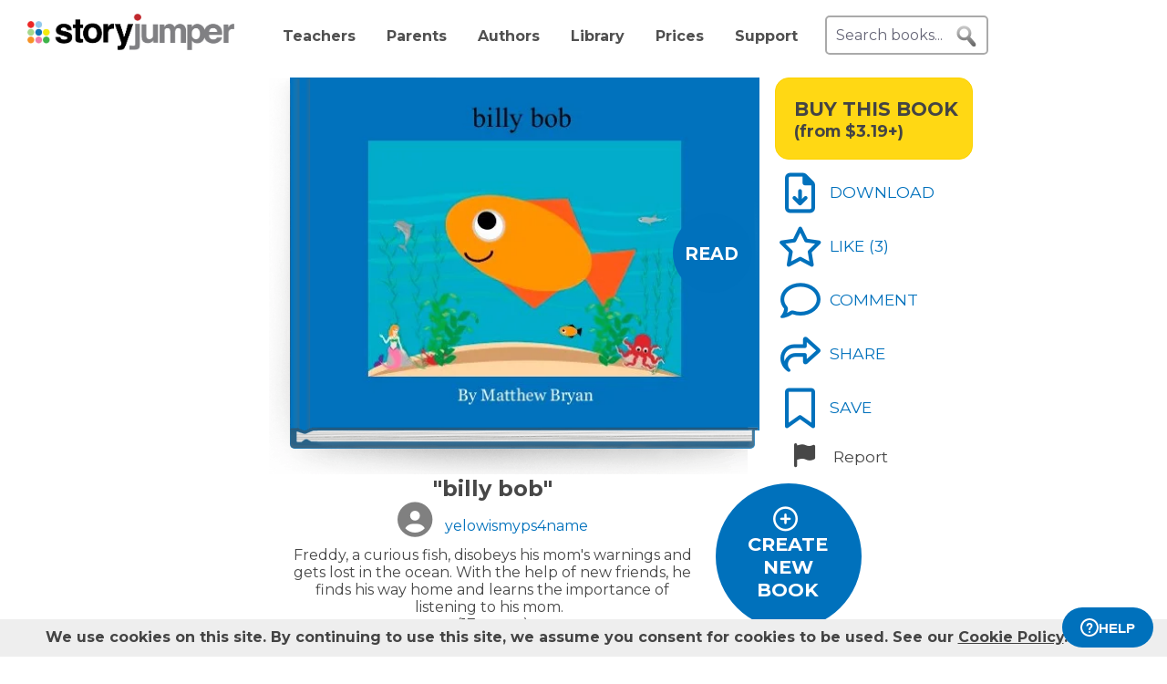

--- FILE ---
content_type: text/html; charset=UTF-8
request_url: https://www.storyjumper.com/book/read/29339776/billy-bob
body_size: 26404
content:
<!DOCTYPE html>
<html lang="en">
<head>
<link rel="dns-prefetch" href="//fonts.googleapis.com"/>
<link rel="dns-prefetch" href="//fonts.gstatic.com"/>
<link rel="dns-prefetch" href="//kit.fontawesome.com"/>
<link rel="dns-prefetch" href="//cdnjs.cloudflare.com"/>
<link rel="preconnect" href="https://fonts.googleapis.com" crossorigin="anonymous"/>
<link rel="preconnect" href="https://fonts.gstatic.com" crossorigin="anonymous"/>
<link rel="preconnect" href="https://kit.fontawesome.com" crossorigin="anonymous"/>
<link rel="preconnect" href="https://www.googletagmanager.com" crossorigin="anonymous"/>
<link rel="preconnect" href="https://cdnjs.cloudflare.com" crossorigin="anonymous"/>
<link rel="icon" href="https://www.storyjumper.com/favicon.ico" type="image/x-icon"/>
<link rel="shortcut icon" href="https://www.storyjumper.com/favicon.ico" type="image/x-icon"/>
<link rel="apple-touch-icon" href="/images/dots-logo-square-180.png"/>
<link rel="manifest" href="/files/manifest.webmanifest"/>
<meta http-equiv="Content-Type" content="text/html; charset=UTF-8"/>
<title>&quot;billy bob&quot; - Free stories online. Create books for kids | StoryJumper</title>
<meta property="og:title" content="&quot;billy bob&quot; - Free stories online. Create books for kids | StoryJumper"/> <meta name="description" content="StoryJumper book - &quot;billy bob&quot;. Freddy, a curious fish, disobeys his mom&#039;s warnings and gets lost in the ocean. With the help of new friends, he finds his way home and learns the importance of listening to his mom."/>
<meta property="og:description" content="StoryJumper book - &quot;billy bob&quot;. Freddy, a curious fish, disobeys his mom&#039;s warnings and gets lost in the ocean. With the help of new friends, he finds his way home and learns the importance of listening to his mom."/>
<meta name="viewport" content="width=device-width, initial-scale=1.0, user-scalable=yes"/>
<meta property="og:image" content="https://coverimg-cdn.storyjumper.net/coverimg/29339776/billy-bob?nv=0&width=170"/> <meta property="og:image:width" content="510"/> <meta property="og:image:height" content="398"/> <meta property="og:image:alt" content="Enjoy this StoryJumper book - &quot;billy bob&quot;"/>
<link href="https://fonts.googleapis.com/css2?family=Kalam:wght@400;700&family=Montserrat:wght@400;700&family=Roboto&display=swap" rel="stylesheet">
<link rel="stylesheet" href="https://kit.fontawesome.com/31a00936aa.css" crossorigin="anonymous">
<link rel="stylesheet" type="text/css" href="//ajax.googleapis.com/ajax/libs/jqueryui/1.10.4/themes/smoothness/jquery-ui.min.css"/>
<link href="https://www.storyjumper.com/css/A.main.min.css,,qc46e+showpage.min.css,,q,,qc46e+showpage-default.min.css,,q,,qc46e+jquery.ui.min.css,,q,,qc46e+comments,,_stylesheet.min.css,,q,,qc46e+dropit.min.css,,q,,qc46e+djjohn.min.css,,qc46e,Mcc.nqnq3PPgJF.css.pagespeed.cf.nRA5jCplbK.css" rel="stylesheet" type="text/css"/>
<style>#flashMessage i{font-size:1.5em}.orderNotification{background-color:#454545;color:#f5f5f5;padding:20px 10px;margin-bottom:5px;font-size:1.1em;font-weight:bold;text-align:center;line-height:1.5em}.topNotification{background-color:#454545;color:#f5f5f5;padding:10px 0;margin-bottom:5px;font-weight:bold;font-size:1.1em;text-align:center;line-height:1.6em}#previewBook{font-size:1.1em;color:#0071bc;font-weight:bold;margin-left:665px;margin-bottom:5px;cursor:pointer}#readerWithButtons{position:relative;width:1160px;margin:0 auto}#recommendations .header{text-align:center;font-weight:normal;text-transform:uppercase}#recommendations .content ul{margin-top:-15px;display:flex;flex-wrap:wrap;justify-content:center}#readerWithButtons .overlay{display:none;position:absolute;top:0;left:0;width:100%;height:440px;background-color:#333;opacity:.9;pointer-events:none}#readerWithButtons .overlay .close{position:absolute;top:20px;right:20px;font-size:20px;color:#fff;pointer-events:auto;cursor:pointer}#closethoughts{position:absolute;top:100px;left:294px;width:400px;color:#fff;display:none;text-align:center;font-size:1.1em}#readerWithButtons.backcover #closethoughts{display:block}#readerWithButtons.backcover .overlay{display:block}#readerWithButtons.backcover.hideoverlay .overlay,#readerWithButtons.backcover.hideoverlay #sideactionButtons,#readerWithButtons.backcover.hideoverlay #closethoughts{display:none}#readerWithButtons.backcover #actionBarBack li.active{color:#fff}#readerWithButtons.backcover #actionBarBack li .feedback{color:#fff;margin-top:5px}#readerWithButtons.backcover #actionBarBack .likeButton+.commentButton{margin-left:25px}#readerWithButtons.backcover #editButton,#readerWithButtons.backcover #shareButton,#readerWithButtons.backcover #personalizeButton,#readerWithButtons.backcover .buyPrompt,#readerWithButtons.backcover #sideactionButtons{display:none}#endBuyButton{display:none}#readerWithButtons.backcover #actionBarBack #endBuyButton{display:inline-block;margin-left:0;margin-top:0}.editorBackpageButton{display:none}#readerWithButtons.backcover #actionBarBack li.editorBackpageButton{display:initial;margin-left:25px;text-align:center}#enter-comments-container{margin-bottom:30px}.pricePrompt{text-align:center;color:#777;cursor:pointer;line-height:1.6em}#readerWithButtons li.reportButton{color:#474747;cursor:pointer}#commentsContainer .comments{margin-bottom:10px}#readerWithButtons.backcover #actionBarBack{top:150px;left:350px;width:300px}#readerWithButtons #sideactionButtons{position:absolute;top:0;left:790px;transition:transform .2s linear}#readerWithButtons #sideactionButtons.moveleft{transform:translate3d(270px,0,0);left:775px}#sideactionButtons{width:110px}.commentContainer{width:570px;margin:0 auto}.mobile.buyPrompt,.mobile.reportButton{display:none}#nbkmetaSpacer.coverhasaudio{margin-top:40px}.pricePrompt{font-size:1.2em}#recommendations .header{margin-left:-150px}#actionBarMobile{display:none}li.reportButton .icon{text-align:right;margin-left:15px}#endNextButton{position:absolute;top:150px;left:800px;color:#ff0;text-align:center;font-weight:bold;font-size:1.1em;cursor:pointer}.sj-book img.lazyloading{padding:15%;box-sizing:border-box}.relatedCollections{margin:35px 0 15px -50px;text-align:center;height:35px;width:100%}.relatedCollections a{margin-left:20px}#comments .header{margin-left:-150px}.bookopen{display:none}</style><style>@media screen and (min-width:800px){.nbkmeta #newDescription{resize:none;padding:5px;width:450px;height:45px;border:1px solid #aaa;margin-bottom:10px;font-size:14px}.nbkmeta #description input[type="submit"]{margin-left:350px}}@media screen and (max-width:799px){#showpage .tile{padding:5px 0}#showpage .box{padding:10px 15px}}</style><style>.cover-white.page-image-left{-webkit-clip-path:polygon(0 0,400px 0,426px 1px,458px 2px,488px 3px,491px 4px,493px 5px,495px 6px,497px 6px,497px 363px,495px 363px,493px 364px,491px 365px,488px 366px,458px 367px,426px 368px,400px 369px,0 369px);clip-path:url(#page-image-left-curve)}.cover-white.page-image-right{-webkit-clip-path:polygon(0 6px,2px 5px,4px 4px,7px 3px,37px 2px,69px 1px,95px 0,495px 0,495px 369px,95px 369px,69px 368px,37px 367px,7px 366px,4px 365px,2px 364px,0 363px);clip-path:url(#page-image-right-curve)}.page-image-left .sjpagethumbnail,.page-image-left .pagehtml{border-radius:0 8px 8px 0}.page-image-right .sjpagethumbnail,.page-image-right .pagehtml{border-radius:8px 0 0 8px}</style><style>#showpage #bookMeta{width:600px}#showpage .signUpPrompt .copy{position:absolute;top:25px;left:55px;text-align:center;color:#fff;font-size:1.3em}#showpage .signUpPrompt{position:relative;cursor:pointer;margin-top:10px}.editMeta{font-size:.9em}#photoAuthor{float:left}#photoAuthor img{height:50px;border-radius:10px}#photoAuthor img.pa{height:60px}#author{float:left;text-align:left;padding:16px 0 0 8px;color:gray}.privacyContainer{margin-top:15px}</style><style>@media only screen and (min-width:768px){.commentContainer{width:570px;margin:0 auto}}#moreComments{display:none}#comment-author{margin-left:10%;display:inline-block;width:400px;font-weight:bold}.comments:not(.reply) {border-top:1px solid #eee;margin-top:15px;padding-top:15px}#enter-comment-area.comments{border-top:none;margin-top:0;padding-top:0}.comments:first-child{border-top:none}.comments a{color:#474747}.comments img{padding-top:5px;height:50px;border-radius:10px}.comments img.pa{height:60px}.comments.reply img{height:30px}.comments.reply .fa-user-circle{font-size:22.5px}.comments.reply img.pa{height:60px}.replies{margin-left:6%;font-size:90%}.comments .replyLink{margin-top:5px;display:inline-block;font-size:1.1em;color:#0071bc}.comments .charleft{position:absolute;right:0}.comment-text{padding:5px 0 15px;margin-left:5px;line-height:15px;width:80%;position:relative;max-width:515px}#comments-section .fa-user-circle{font-size:37.5px;margin-right:0}.replies #enter-comments-container{margin-bottom:10px}.user-comment{line-height:1.2em;padding-top:5px}.charleft{font-size:80%}.delete-comment{text-decoration:none!important}.info{margin-left:20px;color:#474747}.info abbr,.info time{border-bottom:none;font-size:11px;font-style:italic}.text-holder{resize:none;border:1px solid #bdc7d8;height:14px;padding:3px;width:394px}#pickComment{border:1px solid #bdc7d8;border-radius:5px;padding:10px;width:100%;max-width:450px;background-color:#4687ce;color:#fff}#pickComment:hover{cursor:pointer}.canned-comments{display:none;cursor:pointer}.cc{border:1px solid #bdc7d8;border-radius:5px;height:16px;padding:15px 10px;width:100%;max-width:450px}.cc:hover{background-color:#ccc;cursor:pointer}#comment{padding:5px;font-size:14px;width:100%;max-width:515px;height:50px;border:2px solid #ddd;border-radius:5px}.placeholder{color:#aaa}#postCommentButton{float:left;margin-left:60px;margin-top:5px;cursor:pointer}.originalDisplayInfo{text-align:right}.pull-left{float:left}.pull-right{float:right}.lh-fix{line-height:0!important}.snap-content #myBooksTitle .commentButton .icon{margin:0 -10px -6px 0}.snap-content .timeago{padding-top:7px}</style><style>#signupblock{display:none;position:fixed!important;overflow:auto;text-align:center;top:0;left:0;right:0;bottom:0;z-index:900;background-color:rgba(255,255,255,.97);width:100%;padding:0;margin:0;border:0}.overlay-dialog{max-width:none;padding:0;margin:auto;outline:0;overflow:hidden}#signupblock-options{position:relative;margin:auto;outline:0;overflow:hidden;width:900px;height:550px;max-width:100%;max-height:100%;display:flex!important;flex-direction:column!important;justify-content:center!important;align-items:center;overflow:hidden!important;background-color:#add8e6}#signupblock-options .flex-item{text-align:center;max-width:300px}#signupblock-options .flex-item .signin-button img{max-width:100%}#signupblock-options .fb-signin-button,#signupblock-options .signin-button,#signupblock-options .signin-button img{margin-left:0}#signupblock-options .signupmessage{max-width:440px;margin-bottom:20px;color:#222}#signupblock-options .signupmessage-header{font-weight:bold;font-size:150%;margin-bottom:20px}#signupblock-close{position:absolute;cursor:pointer;top:0;right:0;font-size:20px;padding:25px}.signin-button{border:2px #999 solid}@media (max-width:640px){.overlay-dialog,#signupblock-options{width:100%;height:100%}}</style><style>#shareContainer{padding:30px;border-radius:5px;text-align:left}#shareWithCollections{margin:0 0 20px;overflow-y:scroll;max-height:150px}#shareWithCollections .classShareCheckbox .state{cursor:pointer}#shareContainer a{text-decoration:none}#shareContainer .action input{padding:5px;width:100%;font-size:.8em;border:1px solid #eee}#shareContainer .action input:hover{cursor:pointer}.classShareCheckbox,.collectionCheckbox{font-size:1.2em;padding:10px}.classShareCheckbox a,.collectionCheckbox a{font-size:.9em}table{border-collapse:separate;border-spacing:20px 20px}table .action>:first-child{width:50%;text-align:right;padding-right:10px}table td{vertical-align:middle}</style><style>#saveContainer{padding:30px;border-radius:5px;text-align:left;cursor:pointer}#saveTo{margin:10px 0 20px;overflow-y:scroll}#saveContainer li.collectionCheckbox{font-size:1.2em;padding:10px}#createCollectionContainer{margin:20px 20px 0 0;padding:20px 0 0 5px;font-size:1.2em;border-top:1px solid #888}#createCollectionPrompt{padding:10px 0;color:#0071bc;font-size:1.2em;font-weight:bold}#createCollectionPrompt:hover{background-color:#ddd}.collectionCheckbox a{font-size:.9em}</style><script src="//cdnjs.cloudflare.com/ajax/libs/jquery/2.2.4/jquery.min.js" integrity="sha512-DUC8yqWf7ez3JD1jszxCWSVB0DMP78eOyBpMa5aJki1bIRARykviOuImIczkxlj1KhVSyS16w2FSQetkD4UU2w==" crossorigin="anonymous" referrerpolicy="no-referrer"></script>
<script type="text/javascript" src="//ajax.googleapis.com/ajax/libs/jqueryui/1.11.2/jquery-ui.min.js"></script>
<script src="https://www.storyjumper.com/script/all.min.js,qc46d+hash.min.js,qc46d+turn.min.js,qc46d+showpage.min.js,qc46d+jquery.placeholder.min.js,qc46d+dropit.min.js,qc46d.pagespeed.jc.kzu_AN532I.js"></script><script>eval(mod_pagespeed_x8pXjsVD7k);</script>
<script>eval(mod_pagespeed_IgpIg5gg48);</script>
<script>eval(mod_pagespeed_IaACIqjUGi);</script>
<script>eval(mod_pagespeed_PJbO0SLa_n);</script>
<script>eval(mod_pagespeed_2xmcR8pTL9);</script>
<script>eval(mod_pagespeed_1GwA1cWVjE);</script>
<script>"use strict";function yall(e){e=e||{};var n=this instanceof yall?this:{},t=e.lazyClass||"lazy",o=e.lazyBackgroundClass||"lazy-bg",i="idleLoadTimeout"in e?e.idleLoadTimeout:200,a=e.observeChanges||!1,r=e.events||{},s=window,c="requestIdleCallback",l="IntersectionObserver",u=["srcset","src","poster"],d=[],f=function(e,n){return d.slice.call((n||document).querySelectorAll(e||"img.".concat(t,",video.").concat(t,",iframe.").concat(t,",.").concat(o)))},v=function(n){var t,i=n.parentNode;"PICTURE"==i.nodeName&&(t=i),"VIDEO"==n.nodeName&&(t=n),y(f("source",t),m),m(n),n.autoplay&&n.load();var a=n.classList;a.contains(o)&&(a.remove(o),a.add(e.lazyBackgroundLoaded||"lazy-bg-loaded"))},b=function(e){for(var n in r)e.addEventListener(n,r[n].listener||r[n],r[n].options||void 0)},m=function(e){for(var n in u)!function(n){u[n]in e.dataset&&s.requestAnimationFrame(function(){e.setAttribute(u[n],e.dataset[u[n]])})}(n)},y=function(e,n){for(var t in e)n instanceof s[l]?n.observe(e[t]):n(e[t])},g=function(e){if(e.isIntersecting||e.intersectionRatio){var n=e.target;c in s&&i?s[c](function(){v(n)},{timeout:i}):v(n),n.classList.remove(t),z.unobserve(n),L=L.filter(function(e){return e!=n}),L.length||a||z.disconnect()}},h=function(e){L.indexOf(e)<0&&(L.push(e),b(e),z.observe(e))},p=function(n){new MutationObserver(function(){y(f(),h)}).observe(n,e.mutationObserverOptions||{childList:!0,subtree:!0})},L=f();if(l in s&&"".concat(l,"Entry")in s){var z=new s[l](function(e){y(e,g)},{rootMargin:"".concat("threshold"in e?e.threshold:200,"px 0%")});y(L,b),y(L,z),a&&y(f(e.observeRootSelector||"body"),p),n.addElement=h}}</script>
<script src="https://www.storyjumper.com/script/jquery.blockUI.min.js,qc46d.pagespeed.jm.ouOptOk6yv.js"></script>
<script defer>!function(r){r.fn.textareaCount=function(a,n){function e(){return g.html(t()),void 0!==n&&n.call(this,l()),!0}function t(){var r=h.val(),n=r.length;if(a.maxCharacterSize>0){n>=a.maxCharacterSize&&(r=r.substring(0,a.maxCharacterSize));var e=c(r),t=a.maxCharacterSize-e;if(o()||(t=a.maxCharacterSize),n>t){var l=this.scrollTop;h.val(r.substring(0,t)),this.scrollTop=l}g.removeClass(a.warningStyle),t-n<=a.warningNumber&&g.addClass(a.warningStyle),d=h.val().length+e,o()||(d=h.val().length),x=s(u(h.val())),m=p-d}else{var e=c(r);d=h.val().length+e,o()||(d=h.val().length),x=s(u(h.val()))}return i()}function i(){var r=a.displayFormat;return r=r.replace("#input",d),r=r.replace("#words",x),p>0&&(r=r.replace("#max",p),r=r.replace("#left",m)),r}function l(){return{input:d,max:p,left:m,words:x}}function o(){return-1!=navigator.appVersion.toLowerCase().indexOf("win")}function c(r){for(var a=0,n=0;n<r.length;n++)"\n"==r.charAt(n)&&a++;return a}function u(r){var a=r+" ",n=/^[^A-Za-z0-9]+/gi,e=a.replace(n,""),t=rExp=/[^A-Za-z0-9]+/gi;return e.replace(t," ").split(" ")}function s(r){return r.length-1}var f={maxCharacterSize:-1,originalStyle:"originalTextareaInfo",warningStyle:"warningTextareaInfo",warningNumber:20,displayFormat:"#input characters | #words words"},a=r.extend(f,a),h=r(this);r("<div class='charleft'>&nbsp;</div>").insertAfter(h);var v={width:h.width()},g=function(r){return r.next(".charleft")}(h);g.addClass(a.originalStyle),g.css(v);var d=0,p=a.maxCharacterSize,m=0,x=0;h.bind("keyup",function(r){e()}).bind("mouseover",function(r){setTimeout(function(){e()},10)}).bind("paste",function(r){setTimeout(function(){e()},10)}),e()}}(jQuery);</script>
<script defer src="https://www.storyjumper.com/script/jquery.timeago.min.js,qc46d.pagespeed.jm.tq4bN9SijL.js"></script>
<script defer src="https://www.storyjumper.com/script/sjcomments.min.js,qc46d.pagespeed.jm.EgfzmT6AUT.js"></script>
<script src="https://www.googletagmanager.com/gtag/js?id=G-LVYW1D9WDQ" crossorigin="anonymous"></script>
<script>window.dataLayer=window.dataLayer||[];window.gtag=window.gtag||function(){dataLayer.push(arguments);};gtag('js',new Date());(function(){var page_path;var str=location.pathname;var pathMatch="/book/search/q/";var n=str.toLowerCase().indexOf(pathMatch);if(n>-1){page_path='/book/search/?q='+str.substring(n+pathMatch.length).replace(/%20/g,'+');}var ga4settings;if(/(iPad|iPhone|iPod)/g.test(navigator.userAgent)||(navigator.userAgent.match(/Mac/)&&navigator.maxTouchPoints&&navigator.maxTouchPoints>2)){ga4settings=ga4settings||{};ga4settings.deviceType="ipad";}if(ga4settings){gtag('set','user_properties',ga4settings);}if(page_path)gtag('config','G-LVYW1D9WDQ',{page_path:page_path});else
gtag('config','G-LVYW1D9WDQ');})();</script>
<script type="text/javascript">function showhelp(){if(window.ChatWidget&&window.ChatWidget.instance){if(!window.ChatWidget.instance.isOpen){window.ChatWidget.instance.toggle();}}return false;}</script>
</head>
<body id="home" class="home">
<div id="container" style="position: relative;">
<div id="pagetop">
<a href="/" onClick="gtag('event', 'click', { event_category: 'link', event_label: 'pageTopLogo' });" aria-label="StoryJumper Homepage"><div id="logo"></div></a>
<ul id="topnav" class='loggedOut' role="navigation" aria-label="Primary navigation">
<li class="navTeachers"><a href="/school" onclick="gtag('event', 'click', { event_category: 'link', event_label: 'navTeachers' });">Teachers</a></li>
<li class="navParents"><a href="/parents" onclick="gtag('event', 'click', { event_category: 'link', event_label: 'navParents' });">Parents</a></li>
<li class="navAuthors"><a href="/publishedAuthors" onclick="gtag('event', 'authorLink', { event_category: 'nav', event_label: 'navAuthors' });">Authors</a></li>
<li class="navLibrary"><a href="/book/search" onClick="gtag('event', 'libraryLink', { event_category: 'nav', event_label: 'navLibrary' });">Library</a></li>
<li class="navPrices"><a href="/prices" onClick="gtag('event', 'click', { event_category: 'link', event_label: 'pageTopPrices' });">Prices</a></li>
<li class="navHelp" style="position: relative;">
<a href="#" onClick="toggleBox('.helpBox'); gtag('event', 'click', { event_category: 'link', event_label: 'navHelp' }); return false;">Support</a>
<div class="helpBox fade-in hiddenInitially">
<a href="/book/create" class="helpOption">Author's Guide</a>
<a href="/main/classroom" class="helpOption">Teacher's Guide</a>
<a href="https://storyjumper.zendesk.com/hc/en-us/sections/115000726672-FAQ" class="helpOption">FAQ</a>
<a href="https://www.storyjumper.com/blog/" class="helpOption" onClick="gtag('event', 'click', { event_category: 'link', event_label: 'pageTopBlog' });">Blog</a>
<a href="#" class="helpOption" onclick="toggleBox('.helpBox'); return showhelp(); ">Help</a>
</div>
</li>
<li class="hiddenInitially">
<a href="/order/cart" id="cart_nav" onClick="gtag('event', 'click', { event_category: 'link', event_label: 'pageTopCart' });"><i class="fas fa-shopping-cart"></i>&nbsp;<span id="cartcount">0</span></a>
</li>
</ul>
<form id="searchBox" method="post" class='loggedOut' role="search" aria-label="Search StoryJumper books">
<input type="text" id="keywords" class="my-placeholder" placeholder="Search books..." value=""/>
<button type="submit" aria-label="search for books" id="searchButton"></button>
</form>
<ul id="login" class='loggedOut'>
<li><a href="https://www.storyjumper.com/user/login" onClick="gtag('event', 'click', { event_category: 'link', event_label: 'pageTopLogin' });">Log in</a></li> &nbsp;&nbsp;&nbsp;&nbsp;
<li style="margin-left: 0px;"><a href="https://www.storyjumper.com/user/signup" class="standardButton" onClick="gtag('event', 'signup', { event_category: 'user', event_label: 'pageTopSignUp' });">Sign Up</a></li>
</ul>
</div>
<div class="sjpagebody" id="pagebody">
<div class="sjpagemain" id="pagemain" role="main">
<script type="text/javascript">if(typeof jQuery!=='undefined'&&typeof $==='undefined'){$=jQuery;}var pagetext=false;var bookHasBeenOpened=false;function getCurrentPage(){var book=$('.sj-book');if(book.turn)return book.turn('page');var owl=$(".staff-slider").data('owlCarousel');if(owl.visibleItems.length===1){return owl.visibleItems[0]+1;}else if(owl.visibleItems[0]===0)return 1;else
return Math.max(owl.visibleItems[0],owl.visibleItems[1])-1;}function pageOneTurn(){$('#left-column').animate({'margin-left':'0px'},400);if(pagetext!==false)$('#pagetext').hide();$('#readerWithButtons').removeClass('backcover');$('#sideactionButtons').removeClass('moveleft');setTimeout(function(){var pg=getCurrentPage();if(pg===1){$('#previewBook').css('visibility','visible');$('#actionBarBack').show();$('#endNextButton').hide();$('.mobile.buyPrompt').css('margin-top','20px');$('.nbkmeta, #nbkmetaSpacer').show();$('#recommendations').css('margin-top','0px');$('.bookopen').hide();$('.bookclosed').show();}},400);}function pageLastTurn(){bookHasBeenOpened=true;$('#left-column').animate({'margin-left':'0px'},400);if(pagetext!==false)$('#pagetext').hide();$('#actionBarBack, #endNextButton').show();$('.nbkmeta, #nbkmetaSpacer').hide();$('#readerWithButtons').addClass('backcover').removeClass('hideoverlay');$('#sideactionButtons').removeClass('moveleft');$('.bookopen').hide();$('.bookclosed').show();}function pageOtherTurn(){bookHasBeenOpened=true;var page=getCurrentPage();if(page%2===1)page--;var pageleft="";var pageright="";if(pagetext!==false){if(page>3){pageleft=((pagetext.length>page-3)?pagetext[page-3]:"");pageright=((pagetext.length>page-2)?pagetext[page-2]:"");}else if(page>0){pageright=(pagetext.length>0)?pagetext[0]:"";}$('#pagetextleft').html(pageleft);$('#pagetextright').html(pageright);if(page>0)$('#pagetext').show();else
$('#pagetext').hide();}$('.bookclosed').hide();$('.bookopen').show();$('#previewBook').css('visibility','hidden');$('#actionBarBack, #endNextButton').hide();$('.nbkmeta, #nbkmetaSpacer').hide();$('#readerWithButtons').removeClass('backcover');$('#sideactionButtons').addClass('moveleft');$('#left-column').animate({'margin-left':'268px'},400);}</script>
<div id="showpage">
<div class="tile">
<div class="content">
<div id="readerWithButtons">
<div id="audiosection" class="zerosize">
<audio id="pageturn-audio" preload>
<source src="/audio/turn3.mp3" type="audio/mpeg"/>
<source src="/audio/turn3.ogg" type="audio/ogg"/>
<source src="/audio/turn3.wav" type="audio/wav"/>
</audio>
<audio id="coverturn-audio" preload>
<source src="/audio/turncover.mp3" type="audio/mpeg"/>
<source src="/audio/turncover.ogg" type="audio/ogg"/>
<source src="/audio/turncover.wav" type="audio/wav"/>
</audio>
</div>
<div id="pagearraydiv" style="display:none;"></div>
<script type="text/javascript">(function(){var $pagearraydiv=$('#pagearraydiv');$pagearraydiv.append("<div class=\"pagehtml\" style=\"position: relative; --aspect-ratio:495\/369; overflow: hidden; background-color: white;\"><div class=\"fillratiodiv\"><img style=\"position: absolute; top: -1.36%; left: -2.83%; width: 105.66%; height: 102.98%;\" src=\"https:\/\/images2-cdn.storyjumper.net\/transcoder.png?id=2294be971&width=523&height=380\" \/><div style=\"border: none; position: absolute;  top: 80.49%; left: 23.03%; width: 56.97%; height: 17.62%; overflow: hidden;\" ><p class=\"marker\" style=\"top: 0.125rem; padding-left: 0.25rem; padding-right: 0.25rem;  text-align: center;\"><span class=\"sjrspan\" style=\"color: #999999; font-family: Verdana,Geneva,Sans-Serif; letter-spacing: -0.0125rem; padding-bottom: 0.125rem; font-size: 0.4375rem;\">This book was created and published on StoryJumper\u2122<\/span><\/p><p class=\"marker\" style=\"top: 0.125rem; padding-left: 0.25rem; padding-right: 0.25rem;  text-align: center;\"><span class=\"sjrspan\" style=\"color: #999999; font-family: Verdana,Geneva,Sans-Serif; letter-spacing: -0.0125rem; padding-bottom: 0.125rem; font-size: 0.4375rem;\">\u00a92015 StoryJumper, Inc. &nbsp; All rights reserved.<\/span><\/p><p class=\"marker\" style=\"top: 0.125rem; padding-left: 0.25rem; padding-right: 0.25rem;  text-align: center;\"><span class=\"sjrspan\" style=\"color: #999999; font-family: Verdana,Geneva,Sans-Serif; letter-spacing: -0.0125rem; padding-bottom: 0.125rem; font-size: 0.4375rem;\">&nbsp;<\/span><\/p><p class=\"marker\" style=\"top: 0.125rem; padding-left: 0.25rem; padding-right: 0.25rem;  text-align: center;\"><span class=\"sjrspan\" style=\"color: #999999; font-family: Verdana,Geneva,Sans-Serif; letter-spacing: -0.0125rem; padding-bottom: 0.125rem; font-size: 0.4375rem;\">Publish your own children's book:&nbsp;<\/span><\/p><p class=\"marker\" style=\"top: 0.125rem; padding-left: 0.25rem; padding-right: 0.25rem;  text-align: center;\"><span class=\"sjrspan\" style=\"color: #999999; font-family: Verdana,Geneva,Sans-Serif; letter-spacing: -0.0125rem; padding-bottom: 0.125rem; font-size: 0.4375rem;\">www.storyjumper.com<\/span><\/p><\/div><img style=\"position: absolute; top: 70.73%; left: 47.47%; width: 5.66%; height: 7.86%;\" src=\"https:\/\/images2-cdn.storyjumper.net\/transcoder.png?id=05554533082&width=28&height=29\" \/><\/div><!-- fillratiodiv --><\/div><!-- pagehtml -->");$pagearraydiv.append("<div class=\"pagehtml\" style=\"position: relative; --aspect-ratio:495\/369; overflow: hidden; background-color: white;\"><div class=\"fillratiodiv\"><img style=\"position: absolute; top: -1.36%; left: -2.83%; width: 105.66%; height: 102.98%;\" src=\"\/images\/spinner-64.svg\" data-src=\"https:\/\/images2-cdn.storyjumper.net\/transcoder.png?id=255a37418&width=523&height=380\" class=\"lazyloading\" \/><img style=\"position: absolute; top: 0.81%; left: 13.74%; width: 80%; height: 86.99%;\" src=\"\/images\/spinner-64.svg\" data-src=\"https:\/\/images2-cdn.storyjumper.net\/transcoder.png?id=9f38ef370&width=343&height=212&rotate=21\" class=\"lazyloading\" \/><img style=\"position: absolute; top: 86.72%; left: 16.36%; width: 10.71%; height: 10.3%;\" src=\"\/images\/spinner-64.svg\" data-src=\"https:\/\/images2-cdn.storyjumper.net\/transcoder.png?id=ffe13a382&width=50&height=34&rotate=5\" class=\"lazyloading\" \/><img style=\"position: absolute; top: 64.5%; left: 16.36%; width: 18.79%; height: 31.17%;\" src=\"\/images\/spinner-64.svg\" data-src=\"https:\/\/images2-cdn.storyjumper.net\/transcoder.png?id=efcc1b14264&width=93&height=115\" class=\"lazyloading\" \/><img style=\"position: absolute; top: 66.12%; left: 69.49%; width: 17.78%; height: 29.54%;\" src=\"\/images\/spinner-64.svg\" data-src=\"https:\/\/images2-cdn.storyjumper.net\/transcoder.png?id=efcc1b14264&width=88&height=109\" class=\"lazyloading\" \/><img style=\"position: absolute; top: 45.53%; left: 29.29%; width: 11.72%; height: 7.86%;\" src=\"\/images\/spinner-64.svg\" data-src=\"https:\/\/images2-cdn.storyjumper.net\/transcoder.png?id=551796178&width=56&height=24&rotate=175\" class=\"lazyloading\" \/><img style=\"position: absolute; top: 89.7%; left: 81.62%; width: 11.31%; height: 7.32%;\" src=\"\/images\/spinner-64.svg\" data-src=\"https:\/\/images2-cdn.storyjumper.net\/transcoder.png?id=7e2b6d867&width=56&height=27\" class=\"lazyloading\" \/><img style=\"position: absolute; top: 79.67%; left: 77.37%; width: 19.19%; height: 19.78%;\" src=\"\/images\/spinner-64.svg\" data-src=\"https:\/\/images2-cdn.storyjumper.net\/transcoder.png?id=04fdc7368&width=86&height=58&rotate=11\" class=\"lazyloading\" \/><img style=\"position: absolute; top: 77.51%; left: 0.4%; width: 13.94%; height: 20.6%;\" src=\"\/images\/spinner-64.svg\" data-src=\"https:\/\/images2-cdn.storyjumper.net\/transcoder.png?id=140df11023&width=-61&height=69&rotate=-7\" class=\"lazyloading\" \/><img style=\"position: absolute; top: 29.81%; left: 85.45%; width: 11.31%; height: 8.4%;\" src=\"\/images\/spinner-64.svg\" data-src=\"https:\/\/images2-cdn.storyjumper.net\/transcoder.png?id=16ecf8398&width=56&height=31\" class=\"lazyloading\" \/><img style=\"position: absolute; top: 30.62%; left: 4.44%; width: 13.33%; height: 17.62%;\" src=\"\/images\/spinner-64.svg\" data-src=\"https:\/\/images2-cdn.storyjumper.net\/transcoder.png?id=26b2622584&width=48&height=45&rotate=39\" class=\"lazyloading\" \/><img style=\"position: absolute; top: 76.69%; left: 60%; width: 8.48%; height: 7.59%;\" src=\"\/images\/spinner-64.svg\" data-src=\"https:\/\/images2-cdn.storyjumper.net\/transcoder.png?id=16fede372&width=40&height=25&rotate=5\" class=\"lazyloading\" \/><div class=\"pagenumber\" style=\"font-family:Arial,Helvetica,Sans-Serif; font-size: 0.5rem; position: absolute; top: 96.21%; left:49.7%;\">2<\/div><\/div><!-- fillratiodiv --><\/div><!-- pagehtml -->");$pagearraydiv.append("<div class=\"pagehtml\" style=\"position: relative; --aspect-ratio:495\/369; overflow: hidden; background-color: white;\"><div class=\"fillratiodiv\"><img style=\"position: absolute; top: -1.36%; left: -2.83%; width: 105.66%; height: 102.98%;\" src=\"\/images\/spinner-64.svg\" data-src=\"https:\/\/images2-cdn.storyjumper.net\/transcoder.png?id=255a37418&width=523&height=380\" class=\"lazyloading\" \/><img style=\"position: absolute; top: 56.1%; left: 68.48%; width: 44.85%; height: 43.36%;\" src=\"\/images\/spinner-64.svg\" data-src=\"https:\/\/images2-cdn.storyjumper.net\/transcoder.png?id=01f519767&width=212&height=146&rotate=4\" class=\"lazyloading\" \/><img style=\"position: absolute; top: 77.78%; left: 70.3%; width: 9.7%; height: 15.99%;\" src=\"\/images\/spinner-64.svg\" data-src=\"https:\/\/images2-cdn.storyjumper.net\/transcoder.png?id=efcc1b14264&width=48&height=59\" class=\"lazyloading\" \/><img style=\"position: absolute; top: 76.69%; left: 78.79%; width: 9.09%; height: 15.18%;\" src=\"\/images\/spinner-64.svg\" data-src=\"https:\/\/images2-cdn.storyjumper.net\/transcoder.png?id=efcc1b14264&width=45&height=56\" class=\"lazyloading\" \/><img style=\"position: absolute; top: 84.28%; left: 94.75%; width: 9.09%; height: 15.18%;\" src=\"\/images\/spinner-64.svg\" data-src=\"https:\/\/images2-cdn.storyjumper.net\/transcoder.png?id=efcc1b14264&width=45&height=56\" class=\"lazyloading\" \/><img style=\"position: absolute; top: 82.66%; left: 90.1%; width: 9.09%; height: 15.18%;\" src=\"\/images\/spinner-64.svg\" data-src=\"https:\/\/images2-cdn.storyjumper.net\/transcoder.png?id=efcc1b14264&width=45&height=56\" class=\"lazyloading\" \/><img style=\"position: absolute; top: 78.59%; left: 74.14%; width: 10.3%; height: 17.07%;\" src=\"\/images\/spinner-64.svg\" data-src=\"https:\/\/images2-cdn.storyjumper.net\/transcoder.png?id=efcc1b14264&width=51&height=63\" class=\"lazyloading\" \/><img style=\"position: absolute; top: 81.84%; left: 82.42%; width: 9.09%; height: 15.18%;\" src=\"\/images\/spinner-64.svg\" data-src=\"https:\/\/images2-cdn.storyjumper.net\/transcoder.png?id=efcc1b14264&width=45&height=56\" class=\"lazyloading\" \/><img style=\"position: absolute; top: 76.15%; left: 84.44%; width: 12.93%; height: 21.68%;\" src=\"\/images\/spinner-64.svg\" data-src=\"https:\/\/images2-cdn.storyjumper.net\/transcoder.png?id=efcc1b14264&width=64&height=80\" class=\"lazyloading\" \/><img style=\"position: absolute; top: 81.3%; left: 78.59%; width: 9.09%; height: 15.18%;\" src=\"\/images\/spinner-64.svg\" data-src=\"https:\/\/images2-cdn.storyjumper.net\/transcoder.png?id=efcc1b14264&width=45&height=56\" class=\"lazyloading\" \/><img style=\"position: absolute; top: 72.36%; left: 65.86%; width: 11.52%; height: 11.38%;\" src=\"\/images\/spinner-64.svg\" data-src=\"https:\/\/images2-cdn.storyjumper.net\/transcoder.png?id=9f38ef370&width=51&height=32&rotate=12\" class=\"lazyloading\" \/><img style=\"position: absolute; top: 78.05%; left: 67.47%; width: 9.09%; height: 15.18%;\" src=\"\/images\/spinner-64.svg\" data-src=\"https:\/\/images2-cdn.storyjumper.net\/transcoder.png?id=efcc1b14264&width=45&height=56\" class=\"lazyloading\" \/><img style=\"position: absolute; top: 72.9%; left: 90.71%; width: 16.16%; height: 27.1%;\" src=\"\/images\/spinner-64.svg\" data-src=\"https:\/\/images2-cdn.storyjumper.net\/transcoder.png?id=efcc1b14264&width=80&height=100\" class=\"lazyloading\" \/><img style=\"position: absolute; top: 61.79%; left: 51.92%; width: 16.57%; height: 14.36%;\" src=\"\/images\/spinner-64.svg\" data-src=\"https:\/\/images2-cdn.storyjumper.net\/transcoder.png?id=16fede372&width=80&height=49&rotate=-177\" class=\"lazyloading\" \/><img style=\"position: absolute; top: 0.54%; left: -0.81%; width: 102.42%; height: 29%;\" src=\"\/images\/spinner-64.svg\" data-src=\"https:\/\/images2-cdn.storyjumper.net\/transcoder.png?id=a2f557905&width=507&height=107\" class=\"lazyloading\" \/><span style=\"white-space: nowrap; border: none; position: absolute; top: 5.96%; left: 14.34%; width: 75.96%; height: 19.51%;font-family: Times New Roman,Times,Serif;  color: #000000; font-size: 0.8125rem; \">billy Fish lives with his mom in a cave at the bottom of the ocean.<br\/>He is a very curious fish but his mom always tells him how it is too<br\/> dangerous out in the ocean and that she needs to know where he is at <br\/>all times.<\/span><div class=\"pagenumber\" style=\"font-family:Arial,Helvetica,Sans-Serif; font-size: 0.5rem; position: absolute; top: 96.21%; left:49.7%;\">3<\/div><\/div><!-- fillratiodiv --><\/div><!-- pagehtml -->");$pagearraydiv.append("<div class=\"pagehtml\" style=\"position: relative; --aspect-ratio:495\/369; overflow: hidden; background-color: white;\"><div class=\"fillratiodiv\"><img style=\"position: absolute; top: -1.36%; left: -2.83%; width: 105.66%; height: 102.98%;\" src=\"\/images\/spinner-64.svg\" data-src=\"https:\/\/images2-cdn.storyjumper.net\/transcoder.png?id=255a37418&width=523&height=380\" class=\"lazyloading\" \/><img style=\"position: absolute; top: 56.37%; left: 68.69%; width: 46.06%; height: 44.99%;\" src=\"\/images\/spinner-64.svg\" data-src=\"https:\/\/images2-cdn.storyjumper.net\/transcoder.png?id=01f519767&width=216&height=148&rotate=5\" class=\"lazyloading\" \/><img style=\"position: absolute; top: 76.96%; left: 86.06%; width: 12.93%; height: 21.41%;\" src=\"\/images\/spinner-64.svg\" data-src=\"https:\/\/images2-cdn.storyjumper.net\/transcoder.png?id=efcc1b14264&width=64&height=79\" class=\"lazyloading\" \/><img style=\"position: absolute; top: 82.66%; left: 83.64%; width: 9.09%; height: 15.18%;\" src=\"\/images\/spinner-64.svg\" data-src=\"https:\/\/images2-cdn.storyjumper.net\/transcoder.png?id=efcc1b14264&width=45&height=56\" class=\"lazyloading\" \/><img style=\"position: absolute; top: 80.49%; left: 67.27%; width: 8.69%; height: 14.36%;\" src=\"\/images\/spinner-64.svg\" data-src=\"https:\/\/images2-cdn.storyjumper.net\/transcoder.png?id=efcc1b14264&width=43&height=53\" class=\"lazyloading\" \/><img style=\"position: absolute; top: 78.32%; left: 70.91%; width: 10.51%; height: 17.34%;\" src=\"\/images\/spinner-64.svg\" data-src=\"https:\/\/images2-cdn.storyjumper.net\/transcoder.png?id=efcc1b14264&width=52&height=64\" class=\"lazyloading\" \/><img style=\"position: absolute; top: 79.67%; left: 92.12%; width: 12.12%; height: 20.33%;\" src=\"\/images\/spinner-64.svg\" data-src=\"https:\/\/images2-cdn.storyjumper.net\/transcoder.png?id=efcc1b14264&width=60&height=75\" class=\"lazyloading\" \/><img style=\"position: absolute; top: 81.57%; left: 75.56%; width: 9.09%; height: 15.18%;\" src=\"\/images\/spinner-64.svg\" data-src=\"https:\/\/images2-cdn.storyjumper.net\/transcoder.png?id=efcc1b14264&width=45&height=56\" class=\"lazyloading\" \/><img style=\"position: absolute; top: 79.67%; left: 78.59%; width: 10.91%; height: 18.16%;\" src=\"\/images\/spinner-64.svg\" data-src=\"https:\/\/images2-cdn.storyjumper.net\/transcoder.png?id=efcc1b14264&width=54&height=67\" class=\"lazyloading\" \/><img style=\"position: absolute; top: 84.01%; left: 88.89%; width: 9.09%; height: 15.18%;\" src=\"\/images\/spinner-64.svg\" data-src=\"https:\/\/images2-cdn.storyjumper.net\/transcoder.png?id=efcc1b14264&width=45&height=56\" class=\"lazyloading\" \/><img style=\"position: absolute; top: 85.37%; left: 95.35%; width: 9.09%; height: 15.18%;\" src=\"\/images\/spinner-64.svg\" data-src=\"https:\/\/images2-cdn.storyjumper.net\/transcoder.png?id=efcc1b14264&width=45&height=56\" class=\"lazyloading\" \/><img style=\"position: absolute; top: 57.99%; left: 54.75%; width: 15.56%; height: 16.26%;\" src=\"\/images\/spinner-64.svg\" data-src=\"https:\/\/images2-cdn.storyjumper.net\/transcoder.png?id=9f38ef370&width=68&height=42&rotate=17\" class=\"lazyloading\" \/><img style=\"position: absolute; top: 42.28%; left: 38.59%; width: 21.82%; height: 19.78%;\" src=\"\/images\/spinner-64.svg\" data-src=\"https:\/\/images2-cdn.storyjumper.net\/transcoder.png?id=16fede372&width=102&height=63&rotate=-174\" class=\"lazyloading\" \/><img style=\"position: absolute; top: -1.08%; left: 1.41%; width: 96.97%; height: 36.31%;\" src=\"\/images\/spinner-64.svg\" data-src=\"https:\/\/images2-cdn.storyjumper.net\/transcoder.png?id=a2f557905&width=480&height=134\" class=\"lazyloading\" \/><span style=\"white-space: nowrap; border: none; position: absolute; top: 5.42%; left: 15.96%; width: 71.92%; height: 24.12%;font-family: Times New Roman,Times,Serif;  color: #000000; font-size: 1.0625rem; \">One day billy asked his mom if he could <br\/>go to his friends house. She said &quot;OK but take the <br\/>same route like you always do.&quot; He said &quot;OK <br\/>mommy I will.&quot;<\/span><div class=\"pagenumber\" style=\"font-family:Arial,Helvetica,Sans-Serif; font-size: 0.5rem; position: absolute; top: 96.21%; left:49.7%;\">4<\/div><\/div><!-- fillratiodiv --><\/div><!-- pagehtml -->");$pagearraydiv.append("<div class=\"pagehtml\" style=\"position: relative; --aspect-ratio:495\/369; overflow: hidden; background-color: white;\"><div class=\"fillratiodiv\"><img style=\"position: absolute; top: -1.36%; left: -2.83%; width: 105.66%; height: 102.98%;\" src=\"\/images\/spinner-64.svg\" data-src=\"https:\/\/images2-cdn.storyjumper.net\/transcoder.png?id=255a37418&width=523&height=380\" class=\"lazyloading\" \/><img style=\"position: absolute; top: 42.01%; left: 36.57%; width: 28.89%; height: 27.64%;\" src=\"\/images\/spinner-64.svg\" data-src=\"https:\/\/images2-cdn.storyjumper.net\/transcoder.png?id=9f38ef370&width=-132&height=82&rotate=9\" class=\"lazyloading\" \/><img style=\"position: absolute; top: 59.62%; left: 53.74%; width: 4.65%; height: 4.61%;\" src=\"\/images\/spinner-64.svg\" data-src=\"https:\/\/images2-cdn.storyjumper.net\/transcoder.png?id=551796178&width=21&height=9&rotate=-155\" class=\"lazyloading\" \/><img style=\"position: absolute; top: 2.17%; left: 0%; width: 96.97%; height: 21.68%;\" src=\"\/images\/spinner-64.svg\" data-src=\"https:\/\/images2-cdn.storyjumper.net\/transcoder.png?id=a2f557905&width=480&height=80\" class=\"lazyloading\" \/><span style=\"white-space: nowrap; border: none; position: absolute; top: 6.23%; left: 14.55%; width: 71.92%; height: 14.63%;font-family: Times New Roman,Times,Serif;  color: #000000; font-size: 1.3125rem; \">billy then set out on his little journey, but<br\/>he didn&#039;t take the route he was suppose to.<\/span><div class=\"pagenumber\" style=\"font-family:Arial,Helvetica,Sans-Serif; font-size: 0.5rem; position: absolute; top: 96.21%; left:49.7%;\">5<\/div><\/div><!-- fillratiodiv --><\/div><!-- pagehtml -->");$pagearraydiv.append("<div class=\"pagehtml\" style=\"position: relative; --aspect-ratio:495\/369; overflow: hidden; background-color: white;\"><div class=\"fillratiodiv\"><img style=\"position: absolute; top: -1.36%; left: -2.83%; width: 105.66%; height: 102.98%;\" src=\"\/images\/spinner-64.svg\" data-src=\"https:\/\/images2-cdn.storyjumper.net\/transcoder.png?id=255a37418&width=523&height=380\" class=\"lazyloading\" \/><img style=\"position: absolute; top: 69.65%; left: 57.98%; width: 14.55%; height: 24.12%;\" src=\"\/images\/spinner-64.svg\" data-src=\"https:\/\/images2-cdn.storyjumper.net\/transcoder.png?id=efcc1b14264&width=72&height=89\" class=\"lazyloading\" \/><img style=\"position: absolute; top: 82.93%; left: 60.2%; width: -11.11%; height: 10.3%;\" src=\"\/images\/spinner-64.svg\" data-src=\"https:\/\/images2-cdn.storyjumper.net\/transcoder.png?id=ffe13a382&width=-55&height=38\" class=\"lazyloading\" \/><img style=\"position: absolute; top: 71.27%; left: 66.06%; width: 13.94%; height: 23.04%;\" src=\"\/images\/spinner-64.svg\" data-src=\"https:\/\/images2-cdn.storyjumper.net\/transcoder.png?id=efcc1b14264&width=69&height=85\" class=\"lazyloading\" \/><img style=\"position: absolute; top: 63.14%; left: 69.29%; width: 20%; height: 33.06%;\" src=\"\/images\/spinner-64.svg\" data-src=\"https:\/\/images2-cdn.storyjumper.net\/transcoder.png?id=efcc1b14264&width=99&height=122\" class=\"lazyloading\" \/><img style=\"position: absolute; top: -0.27%; left: -1.82%; width: 103.64%; height: 27.37%;\" src=\"\/images\/spinner-64.svg\" data-src=\"https:\/\/images2-cdn.storyjumper.net\/transcoder.png?id=a2f557905&width=513&height=101\" class=\"lazyloading\" \/><span style=\"white-space: nowrap; border: none; position: absolute; top: 4.88%; left: 13.54%; width: 76.77%; height: 18.43%;font-family: Times New Roman,Times,Serif;  color: #000000; font-size: 0.75rem; \">He comes across a crab. &quot;Hello Mr. Crab, I&#039;m Freddy,&quot; said Freddy. <br\/>The crab just looked at him while snapping his claws. Freddy is confused,<br\/>&quot;Maybe Mr. Crab didn&#039;t hear me,oh well.&quot; Freddy just swam past him and<br\/>kept going on his adventure.<\/span><img style=\"position: absolute; top: 44.72%; left: 23.43%; width: 21.21%; height: 21.95%;\" src=\"\/images\/spinner-64.svg\" data-src=\"https:\/\/images2-cdn.storyjumper.net\/transcoder.png?id=9f38ef370&width=92&height=57&rotate=-163\" class=\"lazyloading\" \/><div class=\"pagenumber\" style=\"font-family:Arial,Helvetica,Sans-Serif; font-size: 0.5rem; position: absolute; top: 96.21%; left:49.7%;\">6<\/div><\/div><!-- fillratiodiv --><\/div><!-- pagehtml -->");$pagearraydiv.append("<div class=\"pagehtml\" style=\"position: relative; --aspect-ratio:495\/369; overflow: hidden; background-color: white;\"><div class=\"fillratiodiv\"><img style=\"position: absolute; top: -1.36%; left: -2.83%; width: 105.66%; height: 102.98%;\" src=\"\/images\/spinner-64.svg\" data-src=\"https:\/\/images2-cdn.storyjumper.net\/transcoder.png?id=255a37418&width=523&height=380\" class=\"lazyloading\" \/><img style=\"position: absolute; top: 0.27%; left: -0.81%; width: 104.85%; height: 32.25%;\" src=\"\/images\/spinner-64.svg\" data-src=\"https:\/\/images2-cdn.storyjumper.net\/transcoder.png?id=a2f557905&width=519&height=119\" class=\"lazyloading\" \/><span style=\"white-space: nowrap; border: none; position: absolute; top: 6.23%; left: 14.75%; width: 77.78%; height: 21.68%;font-family: Times New Roman,Times,Serif;  color: #000000; font-size: 0.6875rem; \">He comes across a beautiful creature. His eyes got big and he said<br\/> &quot;Well hello there, I&#039;m Freddy.&quot; She said &quot;Hi Freddy, I&#039;m Linda mermaid,<br\/> you are so adorable.&quot; Freddy started blushing.&quot;Why thank you Miss Linda,&quot;<br\/> said Freddy. &quot;Well I have to take off, bye Freddy it was a pleasure to meet you,&quot;<br\/>said Linda. Freddy kept swimming.<\/span><img style=\"position: absolute; top: 35.77%; left: 26.46%; width: 16.77%; height: 14.63%;\" src=\"\/images\/spinner-64.svg\" data-src=\"https:\/\/images2-cdn.storyjumper.net\/transcoder.png?id=9f38ef370&width=80&height=49&rotate=176\" class=\"lazyloading\" \/><img style=\"position: absolute; top: 54.74%; left: 68.69%; width: 29.7%; height: 43.63%;\" src=\"\/images\/spinner-64.svg\" data-src=\"https:\/\/images2-cdn.storyjumper.net\/transcoder.png?id=140df11023&width=132&height=148&rotate=6\" class=\"lazyloading\" \/><div class=\"pagenumber\" style=\"font-family:Arial,Helvetica,Sans-Serif; font-size: 0.5rem; position: absolute; top: 96.21%; left:49.7%;\">7<\/div><\/div><!-- fillratiodiv --><\/div><!-- pagehtml -->");$pagearraydiv.append("<div class=\"pagehtml\" style=\"position: relative; --aspect-ratio:495\/369; overflow: hidden; background-color: white;\"><div class=\"fillratiodiv\"><img style=\"position: absolute; top: -1.36%; left: -2.83%; width: 105.66%; height: 102.98%;\" src=\"\/images\/spinner-64.svg\" data-src=\"https:\/\/images2-cdn.storyjumper.net\/transcoder.png?id=255a37418&width=523&height=380\" class=\"lazyloading\" \/><img style=\"position: absolute; top: 76.96%; left: 61.01%; width: 30.3%; height: 19.78%;\" src=\"\/images\/spinner-64.svg\" data-src=\"https:\/\/images2-cdn.storyjumper.net\/transcoder.png?id=7e2b6d867&width=150&height=73\" class=\"lazyloading\" \/><img style=\"position: absolute; top: 62.06%; left: 59.19%; width: 35.15%; height: 34.15%;\" src=\"\/images\/spinner-64.svg\" data-src=\"https:\/\/images2-cdn.storyjumper.net\/transcoder.png?id=04fdc7368&width=163&height=110&rotate=6\" class=\"lazyloading\" \/><img style=\"position: absolute; top: 43.63%; left: 26.06%; width: 14.34%; height: 12.74%;\" src=\"\/images\/spinner-64.svg\" data-src=\"https:\/\/images2-cdn.storyjumper.net\/transcoder.png?id=9f38ef370&width=68&height=42&rotate=-176\" class=\"lazyloading\" \/><img style=\"position: absolute; top: -0.54%; left: -1.21%; width: 101.62%; height: 29%;\" src=\"\/images\/spinner-64.svg\" data-src=\"https:\/\/images2-cdn.storyjumper.net\/transcoder.png?id=a2f557905&width=503&height=107\" class=\"lazyloading\" \/><span style=\"white-space: nowrap; border: none; position: absolute; top: 4.61%; left: 13.74%; width: 75.35%; height: 19.51%;font-family: Times New Roman,Times,Serif;  color: #000000; font-size: 0.8125rem; \">Freddy thought to himself, &quot;Why would mommy say the ocean is a bad<br\/>place, I love it!&quot; Then he sees an octopus that looks very sad.<br\/> Freddy asked the octopus, &quot;What&#039;s wrong Mr. Octopus?&quot; &quot;Nobody <br\/>will hug me,&quot; said the octopus. &quot;I will give you a hug,&quot; said Freddy.<\/span><img style=\"position: absolute; top: 79.13%; left: 74.75%; width: 4.24%; height: 3.52%;\" src=\"\/images\/spinner-64.svg\" data-src=\"https:\/\/images2-cdn.storyjumper.net\/transcoder.png?id=7e5050194&width=19&height=9&rotate=13\" class=\"lazyloading\" \/><img style=\"position: absolute; top: 77.78%; left: 147.47%; width: 3.64%; height: 2.44%;\" src=\"\/images\/spinner-64.svg\" data-src=\"https:\/\/images2-cdn.storyjumper.net\/transcoder.png?id=86fd64193&width=18&height=9&rotate=-1\" class=\"lazyloading\" \/><div class=\"pagenumber\" style=\"font-family:Arial,Helvetica,Sans-Serif; font-size: 0.5rem; position: absolute; top: 96.21%; left:49.7%;\">8<\/div><\/div><!-- fillratiodiv --><\/div><!-- pagehtml -->");$pagearraydiv.append("<div class=\"pagehtml\" style=\"position: relative; --aspect-ratio:495\/369; overflow: hidden; background-color: white;\"><div class=\"fillratiodiv\"><img style=\"position: absolute; top: -1.36%; left: -2.83%; width: 105.66%; height: 102.98%;\" src=\"\/images\/spinner-64.svg\" data-src=\"https:\/\/images2-cdn.storyjumper.net\/transcoder.png?id=255a37418&width=523&height=380\" class=\"lazyloading\" \/><img style=\"position: absolute; top: 76.15%; left: 62.63%; width: 30.1%; height: 20.6%;\" src=\"\/images\/spinner-64.svg\" data-src=\"https:\/\/images2-cdn.storyjumper.net\/transcoder.png?id=7e2b6d867&width=147&height=71&rotate=2\" class=\"lazyloading\" \/><img style=\"position: absolute; top: 80.49%; left: 68.08%; width: 12.73%; height: 11.65%;\" src=\"\/images\/spinner-64.svg\" data-src=\"https:\/\/images2-cdn.storyjumper.net\/transcoder.png?id=9f38ef370&width=-59&height=37&rotate=-6\" class=\"lazyloading\" \/><img style=\"position: absolute; top: 60.43%; left: 61.01%; width: 34.55%; height: 34.69%;\" src=\"\/images\/spinner-64.svg\" data-src=\"https:\/\/images2-cdn.storyjumper.net\/transcoder.png?id=04fdc7368&width=156&height=105&rotate=9\" class=\"lazyloading\" \/><img style=\"position: absolute; top: -0.81%; left: 2.63%; width: 90.91%; height: 31.71%;\" src=\"\/images\/spinner-64.svg\" data-src=\"https:\/\/images2-cdn.storyjumper.net\/transcoder.png?id=a2f557905&width=450&height=117\" class=\"lazyloading\" \/><span style=\"white-space: nowrap; border: none; position: absolute; top: 5.15%; left: 16.16%; width: 67.47%; height: 21.41%;font-family: Times New Roman,Times,Serif;  color: #000000; font-size: 0.875rem; \">Freddy gives the octopus a hug but he gets stuck when he<br\/> tries to pull away. &quot;Please let me go!&quot; says Freddy. &quot;I can&#039;t,&quot;<br\/>says the octopus. Freddy was getting scared and pulled away<br\/>as hard as he could. He got away and swam really fast.<\/span><img style=\"position: absolute; top: 77.78%; left: 76.77%; width: 3.84%; height: 2.71%;\" src=\"\/images\/spinner-64.svg\" data-src=\"https:\/\/images2-cdn.storyjumper.net\/transcoder.png?id=551796178&width=18&height=8&rotate=6\" class=\"lazyloading\" \/><div class=\"pagenumber\" style=\"font-family:Arial,Helvetica,Sans-Serif; font-size: 0.5rem; position: absolute; top: 96.21%; left:49.7%;\">9<\/div><\/div><!-- fillratiodiv --><\/div><!-- pagehtml -->");$pagearraydiv.append("<div class=\"pagehtml\" style=\"position: relative; --aspect-ratio:495\/369; overflow: hidden; background-color: white;\"><div class=\"fillratiodiv\"><img style=\"position: absolute; top: -1.36%; left: -2.83%; width: 105.66%; height: 102.98%;\" src=\"\/images\/spinner-64.svg\" data-src=\"https:\/\/images2-cdn.storyjumper.net\/transcoder.png?id=4828e69792&width=523&height=380\" class=\"lazyloading\" \/><img style=\"position: absolute; top: 59.35%; left: 22.02%; width: 9.29%; height: 8.94%;\" src=\"\/images\/spinner-64.svg\" data-src=\"https:\/\/images2-cdn.storyjumper.net\/transcoder.png?id=9f38ef370&width=-43&height=27&rotate=8\" class=\"lazyloading\" \/><img style=\"position: absolute; top: 0.27%; left: 1.41%; width: 92.93%; height: 29%;\" src=\"\/images\/spinner-64.svg\" data-src=\"https:\/\/images2-cdn.storyjumper.net\/transcoder.png?id=a2f557905&width=460&height=107\" class=\"lazyloading\" \/><span style=\"white-space: nowrap; border: none; position: absolute; top: 5.69%; left: 15.15%; width: 68.89%; height: 19.51%;font-family: Times New Roman,Times,Serif;  color: #000000; font-size: 0.8125rem; \">Freddy is tired, but there is one problem. He doesn&#039;t know <br\/>where he is. He is scared, tired, and lost. &quot;I want to go home, <br\/>I wish I would&#039;ve listened to my mommy!&quot; Then he sees another<br\/>animal coming up towards him...<\/span><img style=\"position: absolute; top: 43.63%; left: 90.91%; width: 49.9%; height: 36.86%;\" src=\"\/images\/spinner-64.svg\" data-src=\"https:\/\/images2-cdn.storyjumper.net\/transcoder.png?id=16ecf8398&width=247&height=136\" class=\"lazyloading\" \/><div class=\"pagenumber\" style=\"font-family:Arial,Helvetica,Sans-Serif; font-size: 0.5rem; position: absolute; top: 96.21%; left:49.7%;\">10<\/div><\/div><!-- fillratiodiv --><\/div><!-- pagehtml -->");$pagearraydiv.append("<div class=\"pagehtml\" style=\"position: relative; --aspect-ratio:495\/369; overflow: hidden; background-color: white;\"><div class=\"fillratiodiv\"><div style=\"border: none; position: absolute;  top: 8.13%; left: 12.12%; width: 80.81%; height: 89.43%; overflow: hidden;\" ><p class=\"marker\" style=\"top: 0.125rem; padding-left: 0.25rem; padding-right: 0.25rem; text-align: center;\"><span class=\"sjrspan\" style=\"color: #0b333c; font-family: Arial,Helvetica,Sans-Serif; letter-spacing: -0.0125rem; padding-bottom: 0.125rem; font-size: 1.6rem; font-style: italic; margin-bottom: 0.3125rem;\">You've previewed 10 of 16 pages.<\/p><p class=\"marker\" style=\"top: 0.125rem; padding-left: 0.25rem; padding-right: 0.25rem; text-align: center;\"><span class=\"sjrspan\" style=\"color: #0b333c; font-family: Arial,Helvetica,Sans-Serif; letter-spacing: -0.0125rem; padding-bottom: 0.125rem; font-size: 1.6rem; font-style: italic;\">To read more:<\/span><\/p><a href=\"\/user\/signup\/book\/read\/29339776\/billy-bob\/10\" onclick=\"gtag('event', 'signup', { event_category: 'user', event_label: 'readerWallButton' }); var event = arguments[0] || window.event; event.stopPropagation();\" clickthroughurl=\"\/user\/signup\/book\/read\/29339776\/billy-bob\/10\" style=\"font-size: 1.5rem; padding: 1.25rem 2.5rem !important; margin: 1.25rem 0 0 0.625rem; display: inline-block; font-style: normal; border-radius: 2.1875rem; text-align: center; font-weight: bold;\" class=\"standardButton clickthrough signup\">Click Sign Up (Free)<\/a><div style=\"color: #0b333c; font-family: Arial,Helvetica,Sans-Serif; font-size: 1.3rem; text-align: left; margin: 1.875rem 0 0 1.25rem;\"><div>Benefits:<\/div><ul style=\"margin-left: 1.25rem;\"><li><i class=\"fas fa-check\" style=\"color: lightskyblue; line-height: 1.5rem;\"><\/i>Full access to our public library<\/li><li><i class=\"fas fa-check\" style=\"color: lightskyblue; line-height: 1.5rem;\"><\/i>Save favorite books<\/li><li><i class=\"fas fa-check\" style=\"color: lightskyblue; line-height: 1.5rem;\"><\/i>Interact with authors<\/li><\/ul><\/div><\/div><div class=\"pagenumber\" style=\"font-family:Arial,Helvetica,Sans-Serif; font-size: 0.5rem; position: absolute; top: 96.21%; left:49.29%;\">11<\/div><\/div><!-- fillratiodiv --><\/div><!-- pagehtml -->");$pagearraydiv.find('span').each(function(index){var txt=$(this).text();$(this).addClass('pagearraytextlen').attr('textlen',txt.length);});})();</script>
<div id="reader-container">
<div id="book-wrapper" class="animated" style="display:none;">
<div id="book-obj">
<div class="bkPicFront"><div class="bookshadow" style="background:url(/images/index_book_bg_shadow.png) no-repeat"></div><div class="pagedepth"><div class="pagebackground" style="background-image:url(https://images2-cdn.storyjumper.net/transcoder.jpg?v=0&amp;coverid=d76a2e6a9ee98a19ee60d66e012ddef7&amp;coverpage=back&amp;width=510)"></div><div class="pagestack"></div></div></div>
<div class="bkPicBack flip-it"><div class="bookshadow" style="background:url(/images/index_book_bg_shadow.png) no-repeat"></div><div class="pagedepth"><div class="pagebackground" style="background-image:url(https://images2-cdn.storyjumper.net/transcoder.jpg?v=0&amp;coverid=d76a2e6a9ee98a19ee60d66e012ddef7&amp;coverpage=front&amp;width=510)"></div><div class="pagestack"></div></div></div>
<div class="sj-book">
<div depth="5" class="hard cover"><img class="coverimg" src="https://images2-cdn.storyjumper.net/transcoder.jpg?v=0&coverid=d76a2e6a9ee98a19ee60d66e012ddef7&coverpage=front&width=510" alt="front cover"/> <div class="frontcoverstyle"></div>
<div class="coverplay fa-stack fa-2x" style="font-size: 3em;" title="Click to Read">
<i class="fas fa-circle fa-stack-2x" style="color: #0071bc; font-size: 1.8em; padding-top: 5px;"></i>
<span style="color: white; font-size: .4em; font-weight: bold; display: inline-block; text-align: center; width: 100%; position: absolute; left: 0;">READ</span>
</div>
<div class="side"></div>
</div>
<div depth="5" class="hard front-side"><img class="coverimg" src="https://images2-cdn.storyjumper.net/transcoder.jpg?v=0&coverid=d76a2e6a9ee98a19ee60d66e012ddef7&coverpage=front&width=510" alt="front cover"/>
<div class="frontcover-inside"></div><div class="cover-white page-image-left"></div><div class="depth"></div>
</div>
<div class="hard fixed back-side p15"><img class="coverimg" src="https://images2-cdn.storyjumper.net/transcoder.jpg?v=0&coverid=d76a2e6a9ee98a19ee60d66e012ddef7&coverpage=back&width=510" alt="back cover"/>
<div class="backcover-inside"></div><div class="cover-white page-image-right"></div><div class="depth"></div>
</div>
<div class="hard cover p16"><img class="coverimg" src="https://images2-cdn.storyjumper.net/transcoder.jpg?v=0&coverid=d76a2e6a9ee98a19ee60d66e012ddef7&coverpage=back&width=510" alt="back cover"/><div class="frontcoverstyle flip-it"></div></div>
</div>
</div>
<div id="navigation">
<ul>
<li id="nav-start">
&lt; BEGINNING
</li>
<li id="nav-end">
END &gt;
</li>
</ul>
</div>
</div>
</div>
<script type="text/javascript">$(function(){var pgimg=$('.sj-book .coverimg');pgimg.load(function(){var pgdiv=pgimg.closest('.cover');pgdiv.css({"background-image":"none","background-color":"white"});}).each(function(){if(this.complete){$(this).trigger('load');}});});var audioObj={};function loadApp(){var flipbook=$('.sj-book');var turnstarttime=0;var opencount=0;var totalTurnPages=16;if(navigator.userAgent.match(/Mac/)&&navigator.maxTouchPoints&&navigator.maxTouchPoints>2){audioObj.forceLoad=true;}if(flipbook.width()==0||flipbook.height()==0){setTimeout(loadApp,10);return;}Hash.on('^page\/([0-9]*)$',{yep:function(path,parts){var page=parts[1];if(page!==undefined){page=parseInt(page,10)+2;if($('.sj-book').turn('is'))$('.sj-book').turn('page',page);}},nop:function(path){if($('.sj-book').turn('is'))$('.sj-book').turn('page',1);}});$(document).keydown(function(e){var previous=37,next=39;if($(e.target).is("textarea"))return;switch(e.keyCode){case previous:$('.sj-book').turn('previous');break;case next:$('.sj-book').turn('next');break;}});var seenSignupWall=false;function loadImagesForPage(pagenum){$('.sj-book .p'+pagenum+' img.lazyloading[data-src]').each(updateLazyImages);$('.sj-book .p'+pagenum+' div.lazyloading[data-backgroundurl]').each(function(){updateLazyBackground.call(this,pagenum);});}function updateLazyImages(){var self=$(this);var src=self.attr('data-src');if(src){self.removeAttr('data-src');self.attr('src',src);if(this.complete)self.removeClass('lazyloading');else{self.on('load.lazyloading',function(){self.removeClass('lazyloading');self.off('load.lazyloading');});}}}var loadingImages={},imgcnt=0;function updateLazyBackground(pagenum){self=$(this);var url=self.attr('data-backgroundurl');if(url){self.removeAttr('data-backgroundurl');var downloadingImage=new Image();imgcnt+=1;var className="loadimg-"+pagenum+"-"+imgcnt;self.addClass(className);loadingImages[className]=downloadingImage;var done=false;var completefn=function(){if(!done){var $obj=$("."+className);$obj.removeClass(className);$obj.css('background-image','url("'+url+'")');$obj.removeClass('lazyloading');done=true;delete loadingImages[className];}};downloadingImage.onload=completefn;downloadingImage.src=url;if(downloadingImage.complete){completefn();}}}flipbook.turn({elevation:50,acceleration:!isChrome(),autoCenter:true,duration:1500,pages:totalTurnPages,width:1030,height:387,when:{turning:function(e,page,view){var book=$(this),currentPage=book.turn('page'),pages=book.turn('pages');turnstarttime=new Date().getTime();var pageturnSound=document.getElementById("pageturn-audio"),coverturnSound=document.getElementById("coverturn-audio");if(typeof(pageturnSound.load)==='undefined'){pageturnSound.load=pageturnSound.pause=pageturnSound.play=function(){};coverturnSound.load=coverturnSound.pause=coverturnSound.play=function(){};}function handlePlayPromiseError(playPromise){if(playPromise!==undefined){playPromise.catch(function(error){});}}if(pageturnSound.readyState===0)pageturnSound.load();if(coverturnSound.readyState===0)coverturnSound.load();if(currentPage===1||currentPage===pages||page===1||page===pages){coverturnSound.pause();pageturnSound.pause();if(coverturnSound.readyState===4){coverturnSound.currentTime=0;handlePlayPromiseError(coverturnSound.play());}}else{coverturnSound.pause();pageturnSound.pause();if(pageturnSound.readyState===4){pageturnSound.currentTime=0;handlePlayPromiseError(pageturnSound.play());}}if(page==2&&currentPage==1){var pattern=/^https?:\/\/([^\/]+)(\/.*)$/i;var res=pattern.exec(document.referrer);var refPath=document.referrer;if(res&&res[1].match(/storyjumper.com/i))refPath=res[2];if(opencount++==0){$('#previewBook').css('visibility','hidden');gtag('event','open',{event_category:'book',event_label:refPath});$.ajax({type:'GET',url:'/book/recordread/29339776/billy-bob',cache:'false',dataType:'json'});}}if(page===1){$('#book-wrapper').css('clip','').addClass('frontcover').removeClass('backcover');$('.bkPicFront').show();$('.bkPicBack').hide();$('#navigation').css("visibility","hidden");if(typeof pageOneTurn=='function')pageOneTurn(book,page,pages);}else if(page===pages){$('#book-wrapper').addClass('backcover').removeClass('frontcover');setTimeout(function(){var pg=book.turn('page');if(pg===pages){}},400);$('.bkPicBack').show();$('.bkPicFront').hide();$('#navigation').css("visibility","hidden");if(typeof pageLastTurn=='function')pageLastTurn(book,page,pages);}else{$('#book-wrapper').css('margin-left','80').css('clip','').removeClass('frontcover').removeClass('backcover');setTimeout(function(){var pg=book.turn('page');if(pg!==1&&pg!==pages){$('#navigation').css("visibility","visible");}},400);$('.bkPicBack, .bkPicFront').hide();if(typeof pageOtherTurn=='function')pageOtherTurn(book,page,pages);}if(currentPage>3&&currentPage<pages-3){if(page==1){book.turn('page',2).turn('stop').turn('page',page);e.preventDefault();return;}else if(page==pages){book.turn('page',pages-1).turn('stop').turn('page',page);e.preventDefault();return;}}else if(page>3&&page<pages-3){if(currentPage==1){book.turn('page',2).turn('stop').turn('page',page);e.preventDefault();return;}else if(currentPage==pages){book.turn('page',pages-1).turn('stop').turn('page',page);e.preventDefault();return;}}updateDepth(book,page);if(page>=2)$('.sj-book .p2').addClass('fixed');else
$('.sj-book .p2').removeClass('fixed');if(page<pages)$('.sj-book .p15').addClass('fixed');else
$('.sj-book .p15').removeClass('fixed');if(page<2)Hash.go('').update();else if(page==2)Hash.go('page/1').update();else
Hash.go('page/'.concat(page-2)).update();if(page==1)book.css({backgroundPosition:'525px 0'});else if(page==pages)book.css({backgroundPosition:'510px 0'});else
book.css({backgroundPosition:'505px 0'});if(audioObj.setAudio){var leftpg=Math.floor((page-2)/2)*2,rightpg=leftpg+1;audioObj.setAudio(leftpg,rightpg);}if(view.length>1){loadImagesForPage(view[0]);loadImagesForPage(view[1]);}else{loadImagesForPage(page);}setTimeout(function(){loadImagesForPage(page+1);loadImagesForPage(page+2);loadImagesForPage(page+3);if(page>3){loadImagesForPage(page-3);loadImagesForPage(page-2);}if(page>1)loadImagesForPage(page-1);},10);},turned:function(e,page,view){var book=$(this),pages=book.turn('pages');if(view.length>1){loadImagesForPage(view[0]);loadImagesForPage(view[1]);}else{loadImagesForPage(page);}updateDepth(book);if(page==2||page==3){book.turn('peel','br');}else if(!seenSignupWall&&(page==14||page==15)){seenSignupWall=true;gtag('event','signup',{event_category:'user',event_label:'readerWallPage'});}book.turn('center');if(audioObj.isAudioAutoPlay){audioObj.playAudio(true);}},start:function(e,pageObj,corner){var book=$(this);if(pageObj.page==2)book.css({backgroundPosition:'482px 0'});else if(pageObj.page==book.turn('pages')-1)book.css({backgroundPosition:'472px 0'});},end:function(e,pageObj){var book=$(this);updateDepth(book);},missing:function(e,pages){for(var i=0;i<pages.length;i++)addPage(pages[i],$(this));}}});flipbook.addClass('animated');if(audioObj.setAudio){(function(){var curpage=flipbook.turn("page");if(curpage===1)$('#book-wrapper').addClass('frontcover').removeClass('backcover');else if(curpage===totalTurnPages)$('#book-wrapper').addClass('backcover').removeClass('frontcover');else
$('#book-wrapper').removeClass('frontcover').removeClass('backcover');var leftpg=Math.floor((curpage-2)/2)*2,rightpg=leftpg+1;audioObj.setAudio(leftpg,rightpg);})();}$('#book-obj').click(function(event){var $clickedElement=$(event.target);var $page=$clickedElement.closest('.page-wrapper');var $clickthroughLinks=$page.find('.clickthrough');if($clickthroughLinks.length>0){var clientX=event.clientX;var clientY=event.clientY;var sentclick=false;$clickthroughLinks.each(function(){var rect=this.getBoundingClientRect();var url=$(this).attr('clickthroughurl');if(!sentclick&&url&&clientX>=rect.left&&clientX<=rect.right&&clientY>=rect.top&&clientY<=rect.bottom){var onclicktxt=$(this).attr('onclick');if(onclicktxt&&onclicktxt.match(/^gtag/)&&this.onclick)this.onclick();setTimeout(function(){if($(this).hasClass('qrlink'))window.open(url,'_blank')
else
window.location=url;},1);sentclick=true;}});if(sentclick)return false;}var deltatime=new Date().getTime()-turnstarttime;if($page&&deltatime>100){var pg=parseInt($page.attr("page"),10),currentPage=flipbook.turn("page"),pages=flipbook.turn("pages");var pWidth=flipbook.innerWidth();var pOffset=flipbook.offset();var x=event.pageX-pOffset.left;var reverse=($('#book-obj').css('direction')==='rtl');if(currentPage==1){if(x>pWidth/2)flipbook.turn(reverse?"previous":"next");}else if(currentPage==pages){if(x<pWidth/2)flipbook.turn(reverse?"next":"previous");}else if(x>pWidth/2){flipbook.turn(reverse?"previous":"next");}else{flipbook.turn(reverse?"next":"previous");}}});$('#book-obj').on('openbook',function(){var reverse=($('#book-obj').css('direction')==='rtl');var pg=flipbook.turn("pages"),currentPage=flipbook.turn("page");if(reverse){if(currentPage===pg)flipbook.turn("page",pg-1);}else{if(currentPage===1)flipbook.turn("page",2);}});}$(function(){$('#nav-start').click(function(obj){var reverse=($('#book-obj').css('direction')==='rtl');gtag('event','jump',{event_category:'book',event_label:'beginning'});if(reverse){var pg=$('.sj-book').turn("pages");$('.sj-book').turn("page",pg-1).turn('stop').turn("page",pg);}else{$('.sj-book').turn("page",2).turn('stop').turn("page",1);}});$('#nav-end').click(function(obj){var reverse=($('#book-obj').css('direction')==='rtl');gtag('event','jump',{event_category:'book',event_label:'end'});if(reverse){$('.sj-book').turn("page",2).turn('stop').turn("page",1);}else{var pg=$('.sj-book').turn("pages");$('.sj-book').turn("page",pg-1).turn('stop').turn("page",pg);}});});function loadPage(page,element){var flipbook=$('.sj-book');var pages=flipbook.turn('pages');var image='';var lr="left";if(page%2==1){lr="right";}var offset=3;if(page==1){return;}else if(page==2){image=$('<div class="sjpagethumbnail"><div class="pagebackground fillerblankpage" style="background-color: white;"></div></div>');}else if(page==3){image=$('#pagearraydiv').children().eq(0);image.replaceWith(image.clone());}else if(page>=pages){return;}else if(page==pages-2){image=$('<div class="sjpagethumbnail"><div class="pagebackground fillerblankpage" style="background-color: white;"></div></div>');}else{image=$('#pagearraydiv').children().eq(page-offset);image.replaceWith(image.clone());}element.empty();var bookcontents=$('<div class="book-content"/>');var pageimageholder=$('<div class="page-image-holder page-image-'+lr+'"/>');image.append($('<div class="page-shadow-'+lr+'"/>'));image.append($('<div class="page-shadow-center-'+lr+'"/>'));pageimageholder.append(image);bookcontents.append(pageimageholder);element.append(bookcontents);var pgimg=element.find('img');pgimg.load(function(){var pgdiv=element.find('.page-image-holder');pgdiv.css({"background-image":"none","background-color":"transparent"});}).each(function(){if(this.complete){$(this).trigger('load');}});}var completefn=function(){if(window.istranslating===true){$('body').on("finishedTranslating",function(e){$('#book-wrapper').show();loadApp();});}else{$('#book-wrapper').show();loadApp();}};if(typeof yepnope!=='undefined')yepnope({test:Modernizr.csstransforms,nope:['/script/turn.html4.min.js','/css/jquery.ui.html4.css'],complete:completefn});else
completefn();</script>
<div style="display:none;">
<svg xmlns="http://www.w3.org/2000/svg" version="1.1" width="0" height="0">
<defs>
<clipPath id="page-image-left-curve">
<polygon points="0 0, 400 0, 426 1, 458 2, 488 3, 491 4, 493 5, 495 6, 497 6, 497 363, 495 363, 493 364, 491 365, 488 366, 458 367, 426 368, 400 369, 0 369"></polygon>
</clipPath>
<clipPath id="page-image-right-curve">
<polygon points="0 6, 2 5, 4 4, 7 3, 37 2, 69 1, 95 0, 495 0, 495 369, 95 369, 69 368, 37 367, 7 366, 4 365, 2 364, 0 363"></polygon>
</clipPath>
</defs>
</svg>
</div>
<ul id="actionBarMobile">
<li id="downloadButton" class="active" onclick="gtag('event', 'download', { event_category: 'book', event_label: 'actionBar_mobile' });">
<div class="icon fa-stack fa-lg">
<i class="far fa-file-download fa-stack-2x"></i>
</div>
<div class="feedback">DOWNLOAD</div>
</li>
<li class="likeButton active" onclick="gtag('event', 'like', { event_category: 'book', event_label: 'actionBar_mobile' });">
<div class="icon fa-stack fa-lg">
<i class="far fa-star fa-stack-2x"></i>
</div>
<div class="feedback">
<div>LIKE</div>
<div id="numLikesSpan">(3)</div>
</div>
</li>
<li class="commentButton active" onclick="gtag('event', 'comment', { event_category: 'book', event_label: 'actionBar_mobile' });">
<div style="display:inline-block">
<div class="icon fa-stack fa-lg">
<i class="far fa-comment fa-stack-2x"></i>
</div>
<div class="feedback">COMMENT</div>
<div class="numCommentsSpanWrapper hiddenInitially">(<span class="numCommentsSpan"></span>)</div>
</div>
</li>
<li id="shareButton" class="active shareaction">
<div class="icon fa-stack fa-lg">
<i class="far fa-share fa-stack-2x"></i>
</div>
<div class="feedback">SHARE</div>
</li>
<li class="saveButton active">
<div class="icon fa-stack fa-lg">
<i class="far fa-bookmark fa-stack-2x"></i>
</div>
<div style="margin-top: 2px;">SAVE</div>
</li>
</ul>
<div class="mobile buyPrompt commerceButton" data-type="all" style="font-weight: bold; text-transform: none;" onclick="gtag('event', 'buy', { event_category: 'book', event_label: 'actionBar_mobile' });">
<span style="line-height: 1.3em; font-size: 1.2em;">BUY THIS BOOK</span> <span style="font-size: 1em;">(from $3.19+)</span>
</div>
<ul id="sideactionButtons">
<li class="buyPrompt commerceButton bookclosed" data-type="all" style="width: 175px; font-weight: bold; text-transform: none; padding: 20px !important;" onclick="gtag('event', 'buy', { event_category: 'book', event_label: 'actionBar_sideClosed' });">
<span style="line-height: 1.3em; font-size: 1.2em;">BUY THIS BOOK</span> <br/> <span style="font-size: 1em;">(from $3.19+)</span></span>
</li>
<li class="buyPrompt commerceButton bookopen" data-type="all" style="width: 175px; font-weight: bold; text-transform: none; padding: 20px !important;" onclick="gtag('event', 'buy', { event_category: 'book', event_label: 'actionBar_sideOpen' });">
<span style="line-height: 1.3em; font-size: 1.2em;">BUY THIS BOOK</span> <br/> <span style="font-size: 1em;">(from $3.19+)</span>
</li>
<li id="downloadButton" class="active" onclick="gtag('event', 'download', { event_category: 'book', event_label: 'actionBar_side' });">
<span class="icon fa-stack fa-lg">
<i class="far fa-file-download fa-stack-2x"></i>
</span>
<span>DOWNLOAD</span>
</li>
<li class="likeButton active" onclick="gtag('event', 'like', { event_category: 'book', event_label: 'actionBar_side' });">
<span class="icon fa-stack fa-lg">
<i class="far fa-star fa-stack-2x"></i>
</span>
<span class="feedback">LIKE</span>
<a class="open_likers" href="#">(<span id="numLikesSpan">3</span>)</a>
</li>
<div id="likersOthers_container">
<div id="close_likers" class="clearfix">
<div style="float: left;">Liked By</div>
<div style="float: right; margin: 0 10px;">X</div>
</div>
<ul id="likersOthers">
</ul>
</div>
<li class="commentButton active" onclick="gtag('event', 'comment', { event_category: 'book', event_label: 'actionBar_side' });">
<span class="icon fa-stack fa-lg">
<i class="far fa-comment fa-stack-2x"></i>
</span>
<span class="feedback">COMMENT</span>
<span class="numCommentsSpanWrapper hiddenInitially">(<span class="numCommentsSpan"></span>)</span>
</li>
<li id="shareButton" class="active shareaction">
<span class="icon fa-stack fa-lg">
<i class="far fa-share fa-stack-2x"></i>
</span>
<span>SHARE</span>
</li>
<li class="saveButton active">
<span class="icon fa-stack fa-lg">
<i class="far fa-bookmark fa-stack-2x"></i>
</span>
<span>SAVE</span>
</li>
<li class="reportButton active" onclick="gtag('event', 'report', { event_category: 'book', event_label: 'actionBar_side' });">
<span class="icon fa-stack">
<i class="fas fa-flag" style="margin-right: 15px; font-size: 1.5em;"></i>
</span>
<span>Report</span>
</li>
</ul>
<div class="overlay"><div class="close"><i class="fas fa-times" aria-hidden="true"></i></div></div>
<div id="closethoughts">Encourage this author</div>
<div id="actionBarBack">
<ul id="actionBar">
<li id="endBuyButton" class="active buyPrompt editorBackpageButton" data-type="all" onclick="gtag('event', 'buy', { event_category: 'book', event_label: 'actionBar_back' });">
<div class="icon fa-stack fa-lg">
<i class="fas fa-book fa-stack-2x"></i>
</div>
<div class="feedback">BUY</div>
</li>
<li class="likeButton active editorBackpageButton" onclick="gtag('event', 'like', { event_category: 'book', event_label: 'actionBar_back' });">
<div class="icon fa-stack fa-lg">
<i class="far fa-star fa-stack-2x"></i>
</div>
<div class="feedback">LIKE</div>
<div id="numLikesSpan">(3)</div>
</li>
<li class="commentButton active editorBackpageButton" onclick="gtag('event', 'comment', { event_category: 'book', event_label: 'actionBar_back' });">
<div style="display:inline-block">
<div class="icon fa-stack fa-lg">
<i class="far fa-comment fa-stack-2x"></i>
</div>
<div class="feedback">COMMENT</div>
<div class="numCommentsSpanWrapper hiddenInitially">(<span class="numCommentsSpan"></span>)</div>
</div>
</li>
<li id="endShareButton" class="active shareaction editorBackpageButton">
<div class="icon fa-stack fa-lg">
<i class="far fa-share fa-stack-2x"></i>
</div>
<div class="feedback">SHARE</div>
</li>
</ul>
</div>
<div class="spacer"></div>
<div id="reportBook">
<div id="close_reportBook" class="clearfix">
<div id="header" style="float: left;">Problem with this book</div>
<div style="float: right;">X</div>
</div>
<ul id="reportMenu">
<li class="reportOption" data-reason="Violence">Excessive Violence</li>
<li class="reportOption" data-reason="Harassment">Harassment</li>
<li class="reportOption" data-reason="Pictures">Offensive Pictures</li>
<li class="reportOption" data-reason="Poorly Written">Spelling & Grammar Errors</li>
<li class="reportOption" data-reason="Unfinished">Unfinished</li>
<li class="reportOption other" data-reason="Other">Other Problem</li>
</ul>
<div id="whichPages" class="secondQuestion" style="display:none;">
<div id="whichPagesPrompt" style="margin-bottom: 10px;">Which pages have problems?</div>
<input type="text" placeholder="Enter page numbers"/>
<button id="sendReportButton" aria-label="report problem pages" class="standardButton">REPORT</button>
</div>
<div id="otherDetails" class="secondQuestion" style="display:none;">
<div id="otherDetailsPrompt" style="margin-bottom: 10px;">Please describe the problem:</div>
<input type="text"/>
<button id="sendReportButton" aria-label="report problem details" class="standardButton">REPORT</button>
</div>
</div>
</div>
<div id="pagetext" style="margin-left:-268px; display:none;">
<div id="pagetextleft" style="position: relative; background-color: white;">left text</div>
<div id="pagetextright" style="position: relative; background-color: white;">right text</div>
</div>
<div class="spacer"></div>
<div id="nbkmetaSpacer">&nbsp;</div>
<div class="nbkmeta">
<div style="display: flex; justify-content: center">
<div id="bookMeta">
<h1 id="title">
"billy bob"
</h1>
<div style="display: flex; justify-content: center;">
<a href="/profile/yelowismyps4name" aria-label="Profile page for yelowismyps4name">
<div id="photoAuthor">
<i class="fas fa-user-circle" style="font-size: 2.4em;"></i>
</div>
<div id="author">
<span class="author">
<span style="color: #0071bc;"> yelowismyps4name </span>
</span>
</div>
</a>
</div>
<div class="spacer"></div>
<div id="descriptionHolder">
<div id="description">
Freddy, a curious fish, disobeys his mom's warnings and gets lost in the ocean. With the help of new friends, he finds his way home and learns the importance of listening to his mom. &nbsp;<div>(17 pages)</div>
</div>
</div>
<div class="privacyContainer">
<span>Privacy level:
<span id="privacyLevel">PUBLIC</span>
</span>
</div>
<div class="metrics" style="margin-top: 5px;">
<i class="fas fa-eye" style="vertical-align: middle; font-size: 1.2em; color: #888;" title="# Reads"></i>
<span class="stat">36 reads </span>
<a class="open_likers" href="#">
<i class="fas fa-star" style="vertical-align: text-top; font-size: 1.2em; color: #888; padding-left: 10px; margin: 0px"></i>
<span id="numLikesSpan" class="stat" style="color: #0071bc;" title="Click to see your fans">3 fans</span>
</a>
</div>
<div class="mobile reportButton active" onclick="gtag('event', 'report', { event_category: 'book', event_label: 'actionBar_mobile' });" style="text-align: center; margin-top: 20px;">
<div class="icon fa-stack">
<i class="fas fa-flag"></i>
</div>
<div>Report</div>
</div>
</div>
<a href="/book/signUpPrompt">
<div class="signUpPrompt">
<div class="fa-stack fa-5x">
<i class="fas fa-circle fa-stack-2x"></i>
</div>
<h2 class="copy" title="Click to create your own book for FREE"><i class="far fa-plus-circle"></i><br/>CREATE<br/>NEW<br/>BOOK</h2>
</div>
</a>
<div class="spacer"></div>
</div>
<script type="text/javascript">(function($){let editingDescription=false;let userDescription="Freddy, a curious fish, disobeys his mom's warnings and gets lost in the ocean. With the help of new friends, he finds his way home and learns the importance of listening to his mom.";function updateDescription(){if(!editingDescription)return;editingDescription=false;userDescription=$('#newDescription').val();$.ajax({url:'/book/changeMeta/description/29339776',type:"POST",data:{newValue:userDescription},dataType:"json",contentType:"application/x-www-form-urlencoded; charset=UTF-8",error:function(jqXHR,textStatus,errorThrown){editingDescription=true;alert("Error submitting the new description: "+errorThrown.toString());},success:function(data){if(data.error){editingDescription=true;$('#descriptionError').addClass('error').text(data.error);}else{$('#descriptionHolder').find('.changeDescriptionBox').remove();$('#descriptionText').text(userDescription);$('#changeDescription').text('(edit)');$('#description').show();}}});}function openDescription(){var $descriptionForm=$('<div class="changeDescriptionBox"><div id="descriptionError"></div>'+'<textarea id="newDescription"></textarea>'+'<button class="standardButton">Add Description</button> '+'</div>');$descriptionForm.find('#newDescription').text(userDescription);$descriptionForm.find('button').on('click',updateDescription);$('#description').hide();$('#descriptionHolder').append($descriptionForm);editingDescription=true;$("#newDescription").focus();};$('#changeDescription').click(openDescription);$('#newDescription').click(function(){var description=$(this).val();if(description==='Add a description for this book...'){$(this).val('');}});})(jQuery);</script>
</div>
</div>
</div>
<div class="relatedCollections">
<span style="text-transform: uppercase; font-size: 1.1em;">More Books:</span>
<a href="/book/search/q/Adventure" class="outlinedButton" onClick="gtag('event', 'browse', { event_category: 'book', event_label: 'bookPage-adventure' });"> <i class="fas fa-books"></i> Adventure</a>
<a href="/book/search/q/Friendship" class="outlinedButton" onClick="gtag('event', 'browse', { event_category: 'book', event_label: 'bookPage-friendship' });"> <i class="fas fa-books"></i> Friendship</a>
<a href="/book/search/q/Listening" class="outlinedButton" onClick="gtag('event', 'browse', { event_category: 'book', event_label: 'bookPage-listening' });"> <i class="fas fa-books"></i> Listening</a>
<a href="/book/search/q/Obedience" class="outlinedButton" onClick="gtag('event', 'browse', { event_category: 'book', event_label: 'bookPage-obedience' });"> <i class="fas fa-books"></i> Obedience</a>
<a href="/book/search/q/Ocean" class="outlinedButton" onClick="gtag('event', 'browse', { event_category: 'book', event_label: 'bookPage-ocean' });"> <i class="fas fa-books"></i> Ocean</a>
</div>
<div class="relatedCollections">
<span style="text-transform: uppercase; font-size: 1.1em;">Recommended collections:</span>
<a href="https://www.storyjumper.com/book/collection/havendrennen123/=3391f695950101b8fcf4bb62846bcb1a" class="outlinedButton" onClick="gtag('event', 'chooseRecommendation', { event_category: 'collection', event_label: 'bookPage-Books I Like' });"> <i class="fas fa-books"></i> Books I Like </a>
<a href="https://www.storyjumper.com/book/collection/Impulse1234/=e28a11dbb227878ece645e5791727d35" class="outlinedButton" onClick="gtag('event', 'chooseRecommendation', { event_category: 'collection', event_label: 'bookPage-Books I Like' });"> <i class="fas fa-books"></i> Books I Like </a>
<a href="https://www.storyjumper.com/book/collection/melaniegaviria05/=4135b0c3e8d2596c0e2157f5f0ee1270" class="outlinedButton" onClick="gtag('event', 'chooseRecommendation', { event_category: 'collection', event_label: 'bookPage-Books I Like' });"> <i class="fas fa-books"></i> Books I Like </a>
</div>
<div id="recommendations" class="tile">
<h2 class="header" style="border-bottom: none; margin-bottom: 0px; font-size: 1.2em;">READ FREE STORIES ONLINE</h2>
<div class="content">
<ul>
<li class="box">
<div class="bkPic">
<a href="/book/read/29339656/untitled" target="_blank">
<img id="29339656_title" alt="Jeffry the Tortoise Learns to Divide!" class="pic thumbnail" src="https://coverimg-cdn.storyjumper.net/coverimg/29339656/untitled?nv=0&width=170"/>
</a>
</div>
<div class="rbkMeta">
<a class="title" href="/book/read/29339656/untitled" target="_blank">
Jeffry the Tortoise Learns to Divide!
</a>
<div class="author" style="margin: 5px 0px">
by <a href="/profile/yelowismyps4name" target="_blank" style="line-height: 1.7em;" aria-label="Profile page for yelowismyps4name">yelowismyps4name</a> </div>
<div style="margin-top: 5px; display: inline;">
<i class="fas fa-eye" style="vertical-align: middle; font-size: 1.2em; color: #888;" title="# Reads"></i><span class="stat">223 reads</span>
</div>
</div>
</li>
<li class="box">
<div class="bkPic">
<a href="/book/read/28040976/Land-and-sea-animals" target="_blank">
<img id="28040976_title" alt="Land and sea animals" class="pic thumbnail" src="https://coverimg-cdn.storyjumper.net/coverimg/28040976/Land-and-sea-animals?nv=0&width=170"/>
</a>
</div>
<div class="rbkMeta">
<a class="title" href="/book/read/28040976/Land-and-sea-animals" target="_blank">
Land and sea animals
</a>
<div class="author" style="margin: 5px 0px">
by <a href="/profile/yelowismyps4name" target="_blank" style="line-height: 1.7em;" aria-label="Profile page for yelowismyps4name">yelowismyps4name</a> </div>
<div style="margin-top: 5px; display: inline;">
<i class="fas fa-eye" style="vertical-align: middle; font-size: 1.2em; color: #888;" title="# Reads"></i><span class="stat">372 reads</span>
</div>
</div>
</li>
<li class="box">
<div class="bkPic">
<a href="/book/read/28726806/American-Bully-s" target="_blank">
<img id="28726806_title" alt="American Bully&#039;s" class="pic thumbnail" src="https://coverimg-cdn.storyjumper.net/coverimg/28726806/American-Bully-s?nv=0&width=170"/>
</a>
</div>
<div class="rbkMeta">
<a class="title" href="/book/read/28726806/American-Bully-s" target="_blank">
American Bully&#039;s
</a>
<div class="author" style="margin: 5px 0px">
by <a href="/profile/yelowismyps4name" target="_blank" style="line-height: 1.7em;" aria-label="Profile page for yelowismyps4name">yelowismyps4name</a> </div>
<div style="margin-top: 5px; display: inline;">
<i class="fas fa-eye" style="vertical-align: middle; font-size: 1.2em; color: #888;" title="# Reads"></i><span class="stat">56 reads</span>
</div>
</div>
</li>
<li class="box">
<div class="bkPic">
<a href="/book/read/29215426/Matthew" target="_blank">
<img id="29215426_title" alt="Matthew" class="pic thumbnail" src="https://coverimg-cdn.storyjumper.net/coverimg/29215426/Matthew?nv=0&width=170"/>
</a>
</div>
<div class="rbkMeta">
<a class="title" href="/book/read/29215426/Matthew" target="_blank">
Matthew
</a>
<div class="author" style="margin: 5px 0px">
by <a href="/profile/yelowismyps4name" target="_blank" style="line-height: 1.7em;" aria-label="Profile page for yelowismyps4name">yelowismyps4name</a> </div>
<div style="margin-top: 5px; display: inline;">
<i class="fas fa-eye" style="vertical-align: middle; font-size: 1.2em; color: #888;" title="# Reads"></i><span class="stat">20 reads</span>
</div>
</div>
</li>
<li class="box">
<div id="morePrompt">
<a class="outlinedButton bigger" href="/book/search" onClick="gtag('event', 'click', { event_category: 'link', event_label: 'bookPageMore' });">
MORE BOOKS
</a>
</div>
</li>
</ul>
</div>
</div>
<div id="comments" class="tile">
<script type="text/javascript">var commentsBaseSettings={};</script>
<h2 class="header" style="border-bottom: none; text-align: center; font-weight: normal; margin-bottom: 0; font-size: 1.2em;">COMMENTS</h2>
<a id="commentSectionLnk"></a>
<div class="commentContainer content">
<div id="comments-section">
<div id="comment-warning" class="warning-yellow" style="margin-bottom: 10px; display: none;">Say something nice to the author.<br/>Click 'X' to report any negative comments. Thanks!</div>
<div id="enter-comments-container">
<div class="comments" id="enter-comment-area">
<div class="pull-left lh-fix">
<i class="fas fa-user-circle fa-2x"></i>
</div>
<div class="comment-text pull-left" style="border-bottom: none; margin-bottom: 0px; padding-bottom: 0px;">
<textarea class="text-holder" id="comment" name="comment" placeholder="Give positive feedback. Ask the author a question."></textarea>
</div>
<div class="clearfix">
<button id="postCommentButton" aria-label="send comment" class="outlinedButton" type="button">SEND</button>
</div>
<div class="clearfix"></div>
</div>
</div>
<div id="commentsContainer" class="clearfix">
</div>
<button id="moreComments" aria-label="show more comments" class="plainButton" type="button">More Comments</button>
</div>
<script type="text/javascript">(function(){var commentSettings={isCurrentCommenterVIP:false,isCurrentCommenterPA:false,isCurrentCommenterActive:false,displayFullComments:true,isOwner:false,commentWarning:true,isMember:false,displayCannedComments:false,displayCommentPromptHA:false,skipScroll:false,initialFocusComment:false,lazyloadimg:'/images/spinner-64.svg'};if(typeof commentsBaseSettings!=='undefined'){for(var attr in commentsBaseSettings){if(commentsBaseSettings.hasOwnProperty(attr))commentSettings[attr]=commentsBaseSettings[attr];}}function setup(fn){fn('BOOK',29339776,'billy-bob','','','','s61bo5h0w09hnn0tp8ov',commentSettings,true);}if(typeof setupComments!=='undefined'&&setupComments){setup(setupComments);}else{$(document).on("sj:setupCommentsLoaded",function(event,fn){setup(fn);});}})();</script>
</div>
</div>
</div>
<div id="signupblock">
<div class="overlay-dialog">
<div id="signupblock-options">
<div id="signupblock-close">X</div>
<div class="signupmessage">
<div id="signupmessage-like" class="signupmessage-option" style="display: none;">
<div class="signupmessage-header">Sign Up (free) to like it</div>
<div style="margin-bottom: 5px; font-size: 120%;">Your like shows your appreciation.</div>
<div style="font-size: 120%;">Authors want to know.</div>
</div>
<div id="signupmessage-save" class="signupmessage-option" style="display: none;">
<div class="signupmessage-header">Sign Up (free) to save it</div>
</div>
<div id="signupmessage-follow" class="signupmessage-option" style="display: none;">
<div class="signupmessage-header">Sign Up (free) to follow it</div>
</div>
<div id="signupmessage-generic" class="signupmessage-option" style="display: none;">
<div class="signupmessage-header">Sign Up (free) first</div>
</div>
</div>
<div class="google-signin flex-item">
<div class="signin-button">
<span class="icon"><svg xmlns="http://www.w3.org/2000/svg" xmlns:xlink="http://www.w3.org/1999/xlink" width="118px" height="120px" viewBox="0 0 118 120" version="1.1">
<g stroke="none" stroke-width="1" fill="none" fill-rule="evenodd">
<g transform="translate(-332.000000, -639.000000)">
<g transform="translate(332.000000, 639.000000)">
<g>
<path d="M117.6,61.3636364 C117.6,57.1090909 117.218182,53.0181818 116.509091,49.0909091 L60,49.0909091 L60,72.3 L92.2909091,72.3 C90.9,79.8 86.6727273,86.1545455 80.3181818,90.4090909 L80.3181818,105.463636 L99.7090909,105.463636 C111.054545,95.0181818 117.6,79.6363636 117.6,61.3636364 L117.6,61.3636364 Z" fill="#4285F4"></path>
<path d="M60,120 C76.2,120 89.7818182,114.627273 99.7090909,105.463636 L80.3181818,90.4090909 C74.9454545,94.0090909 68.0727273,96.1363636 60,96.1363636 C44.3727273,96.1363636 31.1454545,85.5818182 26.4272727,71.4 L6.38181818,71.4 L6.38181818,86.9454545 C16.2545455,106.554545 36.5454545,120 60,120 L60,120 Z" fill="#34A853"></path>
<path d="M26.4272727,71.4 C25.2272727,67.8 24.5454545,63.9545455 24.5454545,60 C24.5454545,56.0454545 25.2272727,52.2 26.4272727,48.6 L26.4272727,33.0545455 L6.38181818,33.0545455 C2.31818182,41.1545455 0,50.3181818 0,60 C0,69.6818182 2.31818182,78.8454545 6.38181818,86.9454545 L26.4272727,71.4 L26.4272727,71.4 Z" fill="#FBBC05"></path>
<path d="M60,23.8636364 C68.8090909,23.8636364 76.7181818,26.8909091 82.9363636,32.8363636 L100.145455,15.6272727 C89.7545455,5.94545455 76.1727273,0 60,0 C36.5454545,0 16.2545455,13.4454545 6.38181818,33.0545455 L26.4272727,48.6 C31.1454545,34.4181818 44.3727273,23.8636364 60,23.8636364 L60,23.8636364 Z" fill="#EA4335"></path>
<path d="M0,0 L120,0 L120,120 L0,120 L0,0 Z" id="Shape"></path>
</g>
</g>
</g>
</g>
</svg></span>
<span class="signin-button-text">Sign up with Google</span>
</div>
</div>
<div class="clever-signin flex-item">
<div class="signin-button">
<span class="icon"><img src="/images/clever-180x180.png" alt="Sign up with Clever"/></span>
<span class="signin-button-text">Sign up with Clever</span>
</div>
<div class="orSeparator">&nbsp;</div>
</div>
<div class="email-signup flex-item">
<div class="standardButton">Sign Up with email</div>
</div>
</div>
</div>
</div>
<script>function fullScreenAction(activateSelector,activateCallback){var bodyw,bodyh,bodyoverflow;var $parent=$('#content');if(!$parent[0])$parent=$('#container');$('#signupblock-close').click(function(){$parent.css({width:bodyw,height:bodyh,overflow:bodyoverflow});$("#signupblock").hide();});$(activateSelector).click(function(){bodyw=$parent.css('width');bodyh=$parent.css('height');bodyoverflow=$parent.css('overflow');$parent.css({width:'100vw',height:'100vh',overflow:'hidden'});return activateCallback.call(this);});}(function($){$(document).ready(function(){function processAction(loginmethod){var action=$('#signupblock').data('action');gtag('event',action,{event_category:'book',event_label:'reader'+'-'+loginmethod+'-login'});if(action==='like'){var recordlikeunauth='/book/recordlikeunauth/29339776/billy-bob';window.location=recordlikeunauth+'/'+loginmethod;}else if(action==='save'){var saveUnauth='/book/saveUnauth/29339776/billy-bob';window.location=saveUnauth+'/'+loginmethod;}if(action==='follow'){var lid=$('#signupblock').data('lid')||'-';var encodedurl='book-sread-s29339776-sbilly--bob';window.location.assign(['/library/followUnauth',lid,encodedurl,loginmethod].join('/'));}else{console.log("Invalid action: "+action);}return false;}$('#signupblock-options .google-signin .signin-button').click(function(){processAction('google');});$('#signupblock-options .clever-signin .signin-button').click(function(){processAction('clever');});$('#signupblock-options .email-signup .standardButton').click(function(){processAction('email');});});})(jQuery);</script>
<div id="shareContainer" class="modalbox" style="display: none;">
<div class="modalClose modalCloseX">X</div>
<div style="font-weight: bold; font-size: 1.5em; margin-bottom: 20px;">Share with:</div>
<table>
<tr class="action">
<td>
<span>Social Media</span>
</td>
<td>
<div id="socialShare">
<a id="facebook" href="#" class="sjtip" title="Share to Facebook"> <img src="/images/facebook_64.png" alt="Share to Facebook button"/> </a>
<a id="pinterest" class="icon" data-pin-do="buttonPin" data-pin-count="beside" data-pin-custom="true" data-pin-save="false" href="https://www.pinterest.com/pin/create/button/?url=https%3A%2F%2Fwww.storyjumper.com%2Fbook%2Fread%2F29339776%2Fbilly-bob&media=https%3A%2F%2Fcoverimg-cdn.storyjumper.net%2Fcoverimg%2F29339776%2Fbilly-bob%3Fnv%3D0%26width%3D170">
<img src="/images/pinterest_128.png" style="width:64px; height:64px;" alt="Share to Pinterest button"/>
</a>
<a id="twitter" href="#" class="sjtip" title="Share to Twitter"> <img src="/images/twitter_64.png" alt="Share to X / Twitter button"/> </a>
</div>
</td>
</tr>
<tr class="action">
<td>
<input id="copyLink" type='text' value='https://www.storyjumper.com/book/read/29339776/billy-bob'/> </td>
<td>
<div id="copyLinkButton" class="standardButton">COPY SHARE LINK</div>
<div id="copyLinkConfirmation" class="copiedConfirmation" style="display: none; margin-left: 10px;"><i class="fas fa-clipboard-check"></i> Copied to clipboard</div>
</td>
</tr>
<tr class="action" style="margin-top: 30px;">
<td>
<input id="copyEmbed" type="text" value="&lt;div id=&quot;sjb-313&quot; style=&quot;width: 480px;max-width:100%;&quot;&gt;&lt;style&gt;#sjb-313 img:hover { transform: translateY(-5px); }&lt;/style&gt;&lt;a href=&quot;https://www.storyjumper.com/book/read/29339776/billy-bob&quot; target=&quot;_blank&quot; style=&quot;text-decoration: none;&quot;&gt;&lt;img src=&quot;//www.storyjumper.com/book/coverImage/29339776/billy-bob/480&quot; alt=&quot;Book titled &amp;lsquo;billy bob&amp;rsquo;&quot; style=&quot;border:none;width: 480px;max-width:100%;transition: transform 0.3s ease;&quot; /&gt;&lt;/a&gt;&lt;a style=&quot;display: block; text-align: center; margin: 0 auto 20px; font-size: 12px; text-decoration: none;&quot; href=&quot;https://www.storyjumper.com/book/read/29339776/billy-bob&quot;&gt;Read this book made on StoryJumper&lt;/a&gt;&lt;/div&gt;"/>
</td>
<td>
<div id="embedCodeButton" class="standardButton">COPY EMBED CODE</div>
<div id="embedCodeConfirmation" class="copiedConfirmation" style="display: none; margin-left: 10px;"><i class="fas fa-clipboard-check"></i> Copied to clipboard</div>
</td>
</tr>
<tr class="action">
<td>
<span><img src="https://www.storyjumper.com/sjqr/?q=https%3A%2F%2Fwww.storyjumper.com%2Fgo%2Fmh5p4vix%2Fqr" alt="QR code for sharing / printing"/></span>
</td>
<td>
<div id="qrCodeButton" class="standardButton"><i class="fas fa-printer"></i> PRINT QR CODE</div>
</td>
</tr>
</table>
</div>
<script>(function($){function updateClassLibrary(class_id,book_id,addOrRemove,callbackfn){$.ajax({type:'POST',url:"/library/ajaxUpdateClassLibrary",data:{class_id:class_id,book_id:book_id,addOrRemove:addOrRemove},dataType:"json",success:function(resultData){gtag('event','updateClassLibrary',{event_category:'book',event_label:addOrRemove});callbackfn(undefined,resultData);},error:function(jqXHR,textStatus,errorThrown){callbackfn('error');}});}function updateCollectionClasses(library_id,class_id,addOrRemove,callbackfn){$.ajax({type:'POST',url:"/library/ajaxUpdateCollectionClasses",data:{library_id:library_id,class_id:class_id,addOrRemove:addOrRemove},dataType:"json",success:function(resultData){gtag('event','updateCollectionClasses',{event_category:'library',event_label:addOrRemove});callbackfn(undefined,resultData);},error:function(jqXHR,textStatus,errorThrown){callbackfn('error');}});}function updateClassLibraryHandler(updateCheckBox,isChecked=true,$li=null){return function(error,result){if(error){location.reload();}else if(updateCheckBox){if(result&&result.reload){location.reload();}else if(isChecked){$li.find('.unchecked').removeClass('none');$li.find('.checked').addClass('none');}else{$li.find('.checked').removeClass('none');$li.find('.unchecked').addClass('none');}}};}$(document).ready(function(){setTimeout(function(){var scriptSrc="//assets.pinterest.com/js/pinit.js";var httpSrc="http:"+scriptSrc;var httpsSrc="https:"+scriptSrc;if(!document.querySelector('script[src="'+scriptSrc+'"], script[src="'+httpSrc+'"], script[src="'+httpsSrc+'"]')){var script=document.createElement('script');script.src=scriptSrc;script.async=true;script.defer=true;document.body.appendChild(script);}},60);$('#twitter').click(function(){var shareLink=$('#copyLink').val();var twitterLink="https://twitter.com/share?url=".concat(encodeURIComponent(shareLink),'&text='+"I enjoyed reading this @StoryJumper book: ");var shareWindow=window.open('','_blank','left=0,top=0,width=750,height=300,toolbar=1,resizable=0');shareWindow.location.href=twitterLink;gtag('event','share',{event_category:'book',event_label:'reader'+'-Twitter'});return false;});$('#facebook').click(function(){var shareLink=$('#copyLink').val();var facebookLink="https://www.facebook.com/sharer/sharer.php?u=".concat(encodeURIComponent(shareLink));var shareWindow=window.open('','_blank','left=0,top=0,width=750,height=300,toolbar=1,resizable=0');shareWindow.location.href=facebookLink;gtag('event','share',{event_category:'book',event_label:'reader'+'-Facebook'});return false;});$('#copyLink, #copyLinkButton').click(function(){$('#copyLink').select();document.execCommand('copy');$('#copyLinkConfirmation').show();gtag('event','share',{event_category:'book',event_label:'reader'+'-link'});});$('#copyEmbed, #embedCodeButton').click(function(){$('#copyEmbed').select();document.execCommand('copy');$('#embedCodeConfirmation').show();gtag('event','share',{event_category:'book',event_label:'reader'+'-embed'});});$('#qrCodeButton').click(function(){gtag('event','share',{event_category:'book',event_label:'reader'+'-qrCode'});window.open('/main/shareQR/book/29339776/billy-bob','_blank');});$('.classShareCheckbox .state').click(function(){var $li=$(this).parent();var class_id=parseInt($li.data('classid'));if($li.find('.checked.none')[0]){updateClassLibrary(class_id,29339776,'add',updateClassLibraryHandler(true,false,$li));}else{updateClassLibrary(class_id,29339776,'remove',updateClassLibraryHandler(true,true,$li));}});});})(jQuery);</script>
<div id="saveContainer" class="modalbox" style="display: none;">
<div class="modalClose modalCloseX">X</div>
<div style="font-weight: bold; font-size: 1.5em; margin-bottom: 10px;">Save to:</div>
<ul id="saveTo" class="action">
</ul>
<div id="createCollectionContainer">
<div id="createCollectionPrompt"><i class="far fa-plus-circle" style="font-size: 1.2em;"></i> Create new collection</div>
<div id="createCollectionEnter" style="display: none;">
<input id="newCollectionName" type="text" style="padding: 10px; display: block; width: 80%; font-size: 1.2em;" placeholder="Enter collection name"/>
<span id="createCollectionSubmit" class="standardButton" style="display: inline-block; margin-top: 10px; margin-left: 60%;">CREATE</span>
</div>
</div>
<div id="errorMsg" class="error" style="display:none;"></div>
</div>
<script>(function($){function updatePublicCollection(library_id,book_id,addOrRemove,callbackfn){$.ajax({type:'POST',url:"/library/ajaxUpdatePublicCollection",data:{library_id:library_id,book_id:book_id,addOrRemove:addOrRemove},dataType:"json",success:function(resultData){gtag('event','save',{event_category:'book',event_label:addOrRemove});callbackfn(undefined,resultData);},error:function(jqXHR,textStatus,errorThrown){callbackfn('error');}});}function resultsHandler(updateCheckBox,isChecked=true,$li=null){return function(error,result){if(error){location.reload();}else if(updateCheckBox){if(result&&result.reload){location.reload();}else if(isChecked){$li.find('.unchecked').removeClass('none');$li.find('.checked').addClass('none');}else{$li.find('.checked').removeClass('none');$li.find('.unchecked').addClass('none');}}};}$(document).ready(function(){$('#createCollectionPrompt').click(function(){$('#createCollectionPrompt').hide();$('#createCollectionEnter').show();$('#newCollectionName').focus();});$('#createCollectionSubmit').click(function(){var collectionName=$('#newCollectionName').val();if(collectionName.trim()==''){var msg="Please enter a collection name";$('#saveContainer #errorMsg').html(msg).show();return false;}$.post('/library/ajaxCreatePublicCollection',{'library_name':collectionName,'book_id':29339776},function(data){if(data.status=="success"){gtag('event','save',{event_category:'book',event_label:'createCollection'});window.location.reload();}else{$('#saveContainer #errorMsg').html(data.msg).show();return false;}},'json');});$('li.collectionCheckbox .state').click(function(){var $li=$(this).parent();var library_id=parseInt($li.data('lid'));if($li.find('.checked.none')[0]){updatePublicCollection(library_id,29339776,'add',resultsHandler(true,false,$li));}else{updatePublicCollection(library_id,29339776,'remove',resultsHandler(true,true,$li));}});});})(jQuery);</script>
<script type="text/javascript">(function(){$(function(){var yallInstance;if(typeof yall!=='undefined'){yallInstance=new yall({threshold:200});if(yallInstance.addElement){$(document).on("sjcommentadded",function(event){$(event.target).find("img.lazy").each(function(){yallInstance.addElement(this);});});}}});$(document).on('click','.modalClose',function(){$.unblockUI();});$('.buyPrompt').click(function(){window.location=location.protocol+'//'+location.host+'/book/buyoptions/29339776/billy-bob';return false;});$('.editaction').click(function(){gtag('event','edit',{event_category:'book',event_label:'actionBar'});$.blockUI({message:'<iframe id="convertmsg" scrolling="no" width="90%" height="80%" src="/book/convert_message/29339776" frameborder="0"></iframe>',css:{top:'20%',width:'60%',left:'20%',height:'60%'},overlayCSS:{opacity:0.9}});});$(function(){fullScreenAction('.likeButton.active',function(){gtag('event','like',{event_category:'book',event_label:'reader-desktop-non-member'});$('#signupblock').data('action','like');$('.signupmessage-option').hide();$('#signupmessage-like').show();$("#signupblock").css('display','flex');return false;});fullScreenAction('.saveButton',function(){gtag('event','save',{event_category:'book',event_label:'reader-desktop-non-member'});$('#signupblock').data('action','save');$('.signupmessage-option').hide();$('#signupmessage-save').show();$("#signupblock").css('display','flex');return false;});});var likers=false;$('#sideactionButtons, #bookMeta').on('click','.open_likers',function(){if(likers){$('#likersOthers_container').toggle();$('html,body').animate({scrollTop:0},0);}else{gtag('event','like',{event_category:'book',event_label:'open_likers'});likers=true;var $likersOthers=$('#likersOthers');$.ajax({type:'GET',url:'/book/ajaxGetLikers/29339776',cache:'false',dataType:'json',error:function(jqXHR,textStatus,errorThrown){alert("Error retrieving the likers - "+errorThrown);},success:function(data){if(data.results){$.each(data.results,function(index,value){if(value.status==='ACTIVE'){$likersOthers.append('<li class="active" style="margin-bottom: 10px;"> <a href="/profile/'+value.username+'">'+value.username+'</a> </li>');}else{$likersOthers.append('<li class="inactive" style="margin-bottom: 10px;">'+value.username+'</li>');}});$('#likersOthers_container').show();$('html,body').animate({scrollTop:0},0);}else{alert("Error retrieving the likers - Invalid result");}}});}return false;});$('#close_likers').click(function(){$('#likersOthers_container').css('display','none');return false;});$('.shareaction').click(function(){gtag('event','share',{event_category:'book',event_label:'actionBar'});$('.copiedConfirmation').hide();$.blockUI({message:$('#shareContainer'),css:{top:'10%',width:'50%',left:'25%','max-height':'80%','overflow-y':'scroll'},overlayCSS:{opacity:0.9},onBlock:setupClickOutsideUnblockUIHandler,onUnblock:cleanupClickOutsideUnblockUIHandler});});$('#downloadButton.active').click(function(){window.location=location.protocol+'//'+location.host+'/book/buyoptions/29339776/billy-bob#videoBook';return false;});$('#printButton.active').click(function(){gtag('event','print',{event_category:'book',event_label:'printButton_actionBar'});window.location=location.protocol+'//'+location.host+'/book/buyoptions/29339776/billy-bob#eBook';return false;});$('#personalizeButton.active').click(function(){gtag('event','personalize',{event_category:'book',event_label:'personalizeButton_actionBar'});window.location=location.protocol+'//'+location.host+'/book/doremix/29339776/billy-bob';return false;});$('.reportButton').click(function(){$('#reportBook').show();});$('#close_reportBook').click(function(){$('#close_reportBook #header').html('Problem with this book');$('#reportMenu').show();$('#reportBook .secondQuestion').hide();$('#reportBook').hide();});$('#reportMenu .reportOption').click(function(){var reason=$(this).attr('data-reason');var isOther=$(this).hasClass('other');var secondPage=isOther?'#otherDetails':'#whichPages';$('#reportMenu').hide();$(secondPage).show();$('.secondQuestion input').focus();$('#reportBook .secondQuestion #sendReportButton').attr('data-reason',reason);});$('#reportBook .secondQuestion #sendReportButton').click(function(){var reason=$(this).attr('data-reason');var enteredText=$(this).siblings('input').val();var book_id=29339776;var pages;if(reason=='Other'){reason='Other: '+enteredText;}else{pages=enteredText;}$('.secondQuestion').hide();$.post('/book/ajaxReportBook',{'reason':reason,'pages':pages,'book_id':book_id},function(data){if(data.status=="success"){$('#close_reportBook #header').html('Thanks! We\'ll take a look.');}else{$('#close_reportBook #header').html('Hmmm...something unusual happened. Please try again.');}},'json');});$('#giftCardButton').click(function(){gtag('event','click_ad',{event_category:'giftcard',event_label:'bookPage_Visitor'});return false;});$('#recommendations .box').click(function(){var altTag=$(this).find('img.thumbnail').attr('alt');gtag('event','chooseRecommendation',{event_category:'book',event_label:'bookPage-'+altTag});});$('#readerWithButtons .overlay').click(function(ev){var x=ev.clientX,y=ev.clientY;var old_display=this.style.display;this.style.display="none";var element=document.elementFromPoint(x,y);this.style.display=old_display;if(element){$(element).trigger(ev);}});$('#readerWithButtons .overlay .close').click(function(ev){ev.preventDefault();$('#readerWithButtons').addClass('hideoverlay');$('#readerWithButtons').removeClass('backcover');$('#recommendations').css('margin-top','0px');$('#actionBarBack, #endNextButton').hide();});$('#previewBook').click(function(){var pg=getCurrentPage();if(pg===1){$('#book-obj').trigger('openbook');}});$('#flashMessage button.ok').click(function(){$('#flashMessage').remove();gtag('event','clickHomeUsagePrompt',{event_category:'book',event_label:'ok'});});})();$(function(){$(document).tooltip();$('.readPrompt').click(function(){$('#book-obj').trigger('openbook');});var firstWaitTimeMS=2000,normalWaitTimeMS=4000;function bounceBook(waitTime,closeTime){var isFirst=(waitTime===undefined);if(isFirst)waitTime=firstWaitTimeMS;if(closeTime===undefined)closeTime=800;if(bookHasBeenOpened)return;setTimeout(function(){var book=$('.sj-book');if(book.turn('page')===1){var e=$.Event('mousemove');var rect=book[0].getBoundingClientRect();e.pageX=rect.right+window.scrollX-30;e.pageY=rect.bottom+window.scrollY-30;book.trigger(e);setTimeout(function(){if(book.turn('page')===1){e.pageX=e.pageX-400
e.pageY=e.pageY-200;book.trigger(e);bounceBook(isFirst?normalWaitTimeMS:waitTime,closeTime);}},closeTime);}},waitTime);}if(/\#commentSectionLnk$/.test(window.location.href)&&$('#comment').length){setTimeout(function(){$('#comment').focus();},10);}});</script>
<script type="application/ld+json">
{
  "@context": "https://schema.org",

      "@type": "Book",
      "@id": "https://www.storyjumper.com/book/read/29339776",
      "url": "https://www.storyjumper.com/book/read/29339776/billy-bob",
      "name": "billy bob ",
      "description": "Freddy, a curious fish, disobeys his mom's warnings and gets lost in the ocean. With the help of new friends, he finds his way home and learns the importance of listening to his mom.",
      "image": "https://coverimg-cdn.storyjumper.net/coverimg/29339776/?nv=0&width=510&reader=t",
      "numberOfPages": "17",
      "author": {
        "@type": "Person",
        "name": "yelowismyps4name",
        "@id" : "https://www.storyjumper.com/profile/yelowismyps4name"
      },
      "interactionStatistic": [
        {
          "@type": "InteractionCounter",
          "interactionType": "https://schema.org/ViewAction",
          "userInteractionCount": "36"
        },
        {
          "@type": "InteractionCounter",
          "interactionType": "https://schema.org/LikeAction",
          "userInteractionCount": "3"
        }
      ],  
      "workExample": [
        {
          "@type": "Book",
          "@id": "https://www.storyjumper.com/book/buyoptions/29339776#hardcover",
          "url": "https://www.storyjumper.com/book/buyoptions/29339776/billy-bob#hardcover",
          "bookFormat": "https://schema.org/Hardcover",
          "image" : "https://www.storyjumper.com/book/showFullCover/29339776/billy-bob",
          "potentialAction": {
            "@type": "ReadAction",
            "target": {
              "@type": "EntryPoint",
              "urlTemplate": "https://www.storyjumper.com/book/read/29339776/billy-bob"
            },
            "expectsAcceptanceOf": {
              "@type": "Offer",
              "availability": "https://schema.org/InStock",
              "price": "28.69",
              "priceCurrency": "USD",
              "businessFunction": "https://schema.org/BuyAction",
              "name": "Buy Hardcover Book"
            }
          }
        },
        {
          "@type": "Book",
          "@id": "https://www.storyjumper.com/book/buyoptions/29339776#paperback",
          "url": "https://www.storyjumper.com/book/buyoptions/29339776/billy-bob#paperback",
          "bookFormat": "https://schema.org/Paperback",
          "image" : "https://www.storyjumper.com/book/showFullCover/29339776/billy-bob/1",
          "potentialAction": {
            "@type": "ReadAction",
            "target": {
              "@type": "EntryPoint",
              "urlTemplate": "https://www.storyjumper.com/book/read/29339776/billy-bob"
            },
            "expectsAcceptanceOf": {
              "@type": "Offer",
              "availability": "https://schema.org/InStock",
              "price": "15.39",
              "priceCurrency": "USD",
              "businessFunction": "https://schema.org/BuyAction",
              "name": "Buy Paperback Book"
            }
          }
        }
      ]    
}
</script>
</div>
</div>
<div id="pagefooter">
<ul style="margin: 30px 0;">
<li><a href="/main/tos">Terms of Service</a></li>
<li><a href="/main/privacy">Privacy Policy</a></li>
<li class="navPrices"><a href="/prices" onClick="gtag('event', 'click', { event_category: 'link', event_label: 'pricesFooter' });">Prices</a></li>
<li><a href="#" onclick="gtag('event', 'click', { event_category: 'link', event_label: 'helpFooter' }); return showhelp();">Help</a></li>
</ul>
<div id="follow-us" class="segment">
<div class="container">
<span id="follow-us-text">Follow StoryJumper:</span>
<div class="follow-us-icons">
<a href="https://www.facebook.com/pages/StoryJumper/138914163254" target="_blank" rel="noreferrer,noopener"><img src="/images/facebook_48.png" alt="Follow us on Facebook" loading="lazy" decoding="async" width="48" height="48"/></a>
<a href="https://twitter.com/storyjumper" target="_blank" rel="noreferrer,noopener"><img src="/images/twitter_48.png" alt="Follow us on X / Twitter" loading="lazy" decoding="async" width="48" height="48"/></a>
</div>
</div>
</div>
<div id="pagefooter_copyright">
<span id="m_copyright">&#169;2026 StoryJumper&trade;, Inc.</span>
&nbsp;<span id="m_reserved">All rights reserved.</span>
</div>
</div>
<div id="cookieMessage" class="sjmessage">
<span class="sjmessageText">We use cookies on this site. <span>By continuing to use this site, we assume you consent for cookies to be used. See our <a href="/main/cookie" target="_blank" style="color: #444; text-decoration: underline;">Cookie Policy</a>.</span></span>
<span id="cookiedismiss" class="sjmessageClose" style="font-weight: bold; color: #444; font-size: 1.1em; font-family: sans-serif"> GOT IT</span>
<div class="spacer"></div>
</div>
<script>(function(){var dismiss=document.getElementById('cookiedismiss');var cookieMessage=document.getElementById('cookieMessage');dismiss.addEventListener("click",function(){var xhttp=new XMLHttpRequest();xhttp.onreadystatechange=function(){if(this.readyState==4&&this.status==200){var obj=JSON.parse(this.responseText);if(obj.status){cookieMessage.parentNode.removeChild(cookieMessage);}else{console.log("Something went wrong with sending dismiss request: "+this.responseText);cookieMessage.remove();}}else if(this.readyState==4){console.log("Something went wrong with sending dismiss request: "+this.responseText);cookieMessage.remove();}};xhttp.open("GET",'/main/ajaxDismissCookieMessage',true);xhttp.send();});})();</script>
</div>
<!--[if lte IE 6]>
          <script type="text/javascript" src="/script/supersleight-min.js"></script>
        <![endif]-->
<!--[if IE]>
          <script type="text/javascript" src="/script/DD_r.js"></script>
          <script type="text/javascript" src="/script/ierc.js"></script>
        <![endif]-->
<script async src="/script/djjohn.min.js?c46d"></script>
<script>(function(){const languages=(navigator.languages||[navigator.language||navigator.userLanguage||'en']).map(lang=>lang.substring(0,2).toLowerCase());const defaultConfig={userData:{user_id:null,username:null,first_name:null,last_name:null,email:null,isVIP:false,isStudent:false,isTeacher:false,geo:"Columbus OH United States",authservice:"",},languages:languages};if(window.initChatWidget)document.addEventListener('DOMContentLoaded',function(){window.initChatWidget(defaultConfig);});else
window.chatWidgetConfig=defaultConfig;})();</script>
<script type="text/javascript">(function(){if(typeof String.prototype.trim!=='function'){String.prototype.trim=function(){return this.replace(/^\s+|\s+$/g,'');};}var searchBox=document.getElementById("searchBox");var loginDiv=document.getElementById("login");var navUserName=document.getElementById("navUserName");if(searchBox&&loginDiv&&navUserName){var searchRec=searchBox.getBoundingClientRect();var loginRec=loginDiv.getBoundingClientRect();if(Math.abs(searchRec.top-loginRec.top)>10){if(navUserName.innerHTML.length>6){var nameString=navUserName.innerHTML;navUserName.innerHTML=nameString.split(/\s+|\-/,1)[0];}}}if(searchBox){searchBox.onsubmit=function(){var keywords=document.getElementById('keywords').value.trim().replace(/'|!/g,"");keywords=(keywords==='Search for books')?"":keywords;gtag('event','search',{event_category:'book',event_label:keywords});window.location='/book/search/q/'+encodeURIComponent(keywords);return false;};}})();</script>
<script>function toggleBox(className){document.querySelector(className).classList.toggle('hiddenInitially');}</script>
<script defer src="https://static.cloudflareinsights.com/beacon.min.js/vcd15cbe7772f49c399c6a5babf22c1241717689176015" integrity="sha512-ZpsOmlRQV6y907TI0dKBHq9Md29nnaEIPlkf84rnaERnq6zvWvPUqr2ft8M1aS28oN72PdrCzSjY4U6VaAw1EQ==" data-cf-beacon='{"version":"2024.11.0","token":"18d1b1881a8e4bd3b6a4cc65e3740607","server_timing":{"name":{"cfCacheStatus":true,"cfEdge":true,"cfExtPri":true,"cfL4":true,"cfOrigin":true,"cfSpeedBrain":true},"location_startswith":null}}' crossorigin="anonymous"></script>
</body>
</html>
